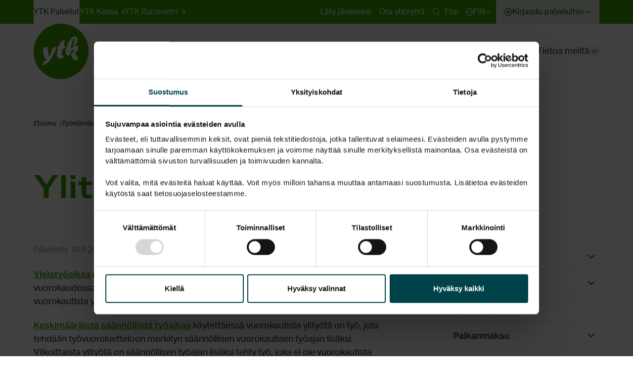

--- FILE ---
content_type: text/html; charset=UTF-8
request_url: https://www.ytkpalvelut.fi/tyoelamaopas/tyoaika/ylityo/
body_size: 28284
content:
<!--

       oooooooo   oo         ooo   oooooooo      ooooooooo      oooo       ooooo      oo oo       oooooooo         oooooooo
     ooo      ooo  oo        oo  ooo      ooo    oo       ooo   oo oo     oooooo     ooo ooo     ooo     oooo    ooo      ooo
    ooo        ooo ooo      ooo ooo         oo   oo       ooo   oo ooo    oo ooo     oo   ooo    ooo       ooo  ooo         oo
   ooooooooooooooo  ooo    ooo  ooooooooooooooo  ooooooooooo    oo  oo   ooo ooo    oo     oo    ooo        ooo oooooooooooooo/
    oo               oo    oo   ooo              oo    ooo      oo  ooo  oo  ooo   ooooooooooo   ooo        ooo ooo
     ooo      ooo    ooo  ooo    ooo      ooo    oo      ooo    oo   oo ooo  ooo  ooo       ooo  ooo      oooo   ooo      ooo
       oooooooo       oooooo       ooooooooo     oo       ooo   oo   ooooo   ooo  oo         oo  oooooooooo        ooooooooo

-->
<!doctype html>
<html lang="fi">
<head>
	<meta charset="utf-8">
	<meta name="viewport" content="width=device-width, initial-scale=1.0">
	<meta name='robots' content='index, follow, max-image-preview:large, max-snippet:-1, max-video-preview:-1' />
	<style>img:is([sizes="auto" i], [sizes^="auto," i]) { contain-intrinsic-size: 3000px 1500px }</style>
	<link rel="alternate" href="https://www.ytkpalvelut.fi/tyoelamaopas/tyoaika/ylityo/" hreflang="fi" />
<link rel="alternate" href="https://www.ytkpalvelut.fi/sv/arbetslivstjanster-guide/arbetstid/overtidsarbete/" hreflang="sv" />
<link rel="alternate" href="https://www.ytkpalvelut.fi/en/work-life-guide/working-hours/overtime/" hreflang="en" />

	<!-- This site is optimized with the Yoast SEO plugin v26.7 - https://yoast.com/wordpress/plugins/seo/ -->
	<title>Ylityö - YTK Työelämäpalvelut</title>
	<meta name="description" content="Mitä on ylityö? Ylityö on työaika, joka ylittää normaalin työajan ja lisätyön. Lue tietopankistamme lisätietoa ylitöistä." />
	<link rel="canonical" href="https://www.ytkpalvelut.fi/tyoelamaopas/tyoaika/ylityo/" />
	<meta property="og:locale" content="fi_FI" />
	<meta property="og:locale:alternate" content="sv_SE" />
	<meta property="og:locale:alternate" content="en_US" />
	<meta property="og:type" content="article" />
	<meta property="og:title" content="Ylityö - YTK Työelämäpalvelut" />
	<meta property="og:description" content="Mitä on ylityö? Ylityö on työaika, joka ylittää normaalin työajan ja lisätyön. Lue tietopankistamme lisätietoa ylitöistä." />
	<meta property="og:url" content="https://www.ytkpalvelut.fi/tyoelamaopas/tyoaika/ylityo/" />
	<meta property="og:site_name" content="YTK Työelämäpalvelut" />
	<meta property="article:publisher" content="https://www.facebook.com/YTKpalvelut/" />
	<meta property="og:image" content="https://www.ytkpalvelut.fi/wp-content/uploads/2023/09/YTK_articles_placeholder_image.jpg" />
	<meta property="og:image:width" content="1920" />
	<meta property="og:image:height" content="1080" />
	<meta property="og:image:type" content="image/jpeg" />
	<meta name="twitter:card" content="summary_large_image" />
	<meta name="twitter:site" content="@ytkpalvelut" />
	<meta name="twitter:label1" content="Arvioitu lukuaika" />
	<meta name="twitter:data1" content="3 minuuttia" />
	<script type="application/ld+json" class="yoast-schema-graph">{"@context":"https://schema.org","@graph":[{"@type":"WebPage","@id":"https://www.ytkpalvelut.fi/tyoelamaopas/tyoaika/ylityo/","url":"https://www.ytkpalvelut.fi/tyoelamaopas/tyoaika/ylityo/","name":"Ylityö - YTK Työelämäpalvelut","isPartOf":{"@id":"https://www.ytkpalvelut.fi/#website"},"primaryImageOfPage":{"@id":"https://www.ytkpalvelut.fi/tyoelamaopas/tyoaika/ylityo/#primaryimage"},"image":{"@id":"https://www.ytkpalvelut.fi/tyoelamaopas/tyoaika/ylityo/#primaryimage"},"thumbnailUrl":"","datePublished":"2025-09-10T08:24:06+00:00","description":"Mitä on ylityö? Ylityö on työaika, joka ylittää normaalin työajan ja lisätyön. Lue tietopankistamme lisätietoa ylitöistä.","breadcrumb":{"@id":"https://www.ytkpalvelut.fi/tyoelamaopas/tyoaika/ylityo/#breadcrumb"},"inLanguage":"fi","potentialAction":[{"@type":"ReadAction","target":["https://www.ytkpalvelut.fi/tyoelamaopas/tyoaika/ylityo/"]}]},{"@type":"ImageObject","inLanguage":"fi","@id":"https://www.ytkpalvelut.fi/tyoelamaopas/tyoaika/ylityo/#primaryimage","url":"","contentUrl":""},{"@type":"BreadcrumbList","@id":"https://www.ytkpalvelut.fi/tyoelamaopas/tyoaika/ylityo/#breadcrumb","itemListElement":[{"@type":"ListItem","position":1,"name":"Etusivu","item":"https://www.ytkpalvelut.fi/"},{"@type":"ListItem","position":2,"name":"Työelämäopas","item":"https://www.ytkpalvelut.fi/tyoelamaopas"},{"@type":"ListItem","position":3,"name":"Työaika","item":"https://www.ytkpalvelut.fi/tyoelamaopas/tyoaika/"},{"@type":"ListItem","position":4,"name":"Ylityö"}]},{"@type":"WebSite","@id":"https://www.ytkpalvelut.fi/#website","url":"https://www.ytkpalvelut.fi/","name":"YTK Työelämäpalvelut","description":"Suomen suosituin yhteisö kaikenlaisille urailijoille.","publisher":{"@id":"https://www.ytkpalvelut.fi/#organization"},"potentialAction":[{"@type":"SearchAction","target":{"@type":"EntryPoint","urlTemplate":"https://www.ytkpalvelut.fi/?s={search_term_string}"},"query-input":{"@type":"PropertyValueSpecification","valueRequired":true,"valueName":"search_term_string"}}],"inLanguage":"fi"},{"@type":"Organization","@id":"https://www.ytkpalvelut.fi/#organization","name":"YTK Työelämäpalvelut","url":"https://www.ytkpalvelut.fi/","logo":{"@type":"ImageObject","inLanguage":"fi","@id":"https://www.ytkpalvelut.fi/#/schema/logo/image/","url":"https://www.ytkpalvelut.fi/wp-content/uploads/2023/07/logo.svg","contentUrl":"https://www.ytkpalvelut.fi/wp-content/uploads/2023/07/logo.svg","width":276,"height":279,"caption":"YTK Työelämäpalvelut"},"image":{"@id":"https://www.ytkpalvelut.fi/#/schema/logo/image/"},"sameAs":["https://www.facebook.com/YTKpalvelut/","https://x.com/ytkpalvelut","https://fi.linkedin.com/company/ytkpalvelut/","https://www.instagram.com/ytkpalvelut/"]}]}</script>
	<!-- / Yoast SEO plugin. -->


<link rel='dns-prefetch' href='//use.typekit.net' />
<style id='growthstack-personalization-style-inline-css' type='text/css'>
.growthstack-personalization-block,.growthstack-personalization-block-end{display:none}
</style>
<style id='growthstack-liana-automation-form-style-inline-css' type='text/css'>
.wp-block-create-block-liana-automation-form{background-color:#21759b;color:#fff;padding:2px}
</style>
<style id='scb-columns-style-inline-css' type='text/css'>
.scb-columns{display:grid;gap:1rem;grid-template-columns:repeat(auto-fit,minmax(250px,1fr))}.scb-columns.has-columns-1{grid-template-columns:repeat(1,minmax(0,1fr))}@media(min-width:782px){.scb-columns.has-columns-2{grid-template-columns:repeat(2,minmax(0,1fr))}}@media(min-width:960px){.scb-columns.has-columns-2.has-2-column-layout--66-33{grid-template-columns:minmax(0,2fr) minmax(0,1fr)}.scb-columns.has-columns-2.has-2-column-layout--33-66{grid-template-columns:minmax(0,1fr) minmax(0,2fr)}}@media(min-width:782px){.scb-columns.has-columns-3{grid-template-columns:repeat(3,minmax(0,1fr))}.scb-columns.has-columns-4{grid-template-columns:repeat(2,minmax(0,1fr))}}@media(min-width:960px){.scb-columns.has-columns-4{grid-template-columns:repeat(4,minmax(0,1fr))}}

</style>
<style id='scb-column-style-inline-css' type='text/css'>
.scb-column{position:relative}

</style>
<style id='evermade-accordion-style-inline-css' type='text/css'>


</style>
<style id='evermade-accordion-item-style-inline-css' type='text/css'>
.em-block-accordion-item{--accordion-title-padding:2rem 4rem 2rem 1rem;--accordion-title-color:#000;--accordion-background-color:transparent;background-color:var(--accordion-background-color);position:relative}.em-block-accordion-item__title{background:transparent;border:none;color:var(--accordion-title-color);cursor:pointer;padding:var(--accordion-title-padding);position:relative;text-align:left;width:100%}.em-block-accordion-item__title:after{content:"+";font-size:2rem;font-weight:400;position:absolute;right:1rem;top:50%;transform:translateY(-50%)}.em-block-accordion-item__title:focus-visible{outline:4px solid}.em-block-accordion-item__content{height:0;overflow:hidden;padding:0 1rem;transition:padding .25s ease-out;visibility:hidden}@media(prefers-reduced-motion){.em-block-accordion-item__content{transition:none!important}}@media print{.em-block-accordion-item__content{height:auto;padding-bottom:1.5rem;visibility:visible}}.em-block-accordion-item.has-child-selected>.em-block-accordion-item__title-wrapper>.em-block-accordion-item__title:after,.em-block-accordion-item.is-open>.em-block-accordion-item__title-wrapper>.em-block-accordion-item__title:after,.em-block-accordion-item.is-selected>.em-block-accordion-item__title-wrapper>.em-block-accordion-item__title:after{content:"–"}.em-block-accordion-item.has-child-selected>.em-block-accordion-item__content,.em-block-accordion-item.is-open>.em-block-accordion-item__content,.em-block-accordion-item.is-selected>.em-block-accordion-item__content{height:auto;padding-bottom:1.5rem;visibility:visible}

</style>
<style id='evermade-all-info-pages-style-inline-css' type='text/css'>
.em-block-all-info-pages{margin-bottom:3rem;margin-top:2rem;position:relative;width:100%}@media(min-width:782px){.em-block-all-info-pages{margin-bottom:5.5rem;margin-top:3rem}}.em-block-all-info-pages__title{font-size:var(--font-size-h3)}.em-block-all-info-pages__list{-moz-column-count:4;-moz-column-gap:3.5em;column-gap:3.5em;-moz-column-width:12em;columns:12em 4;list-style:none;margin:0;padding:0}.em-block-all-info-pages__list-item{margin-bottom:.9rem}.em-block-all-info-pages__list-item:last-of-type{margin-bottom:0}.em-block-all-info-pages__list-item-link{align-items:center;color:var(--color-blue-dark);display:inline-flex;font-size:var(--font-size-sm);font-weight:var(--font-weight-bold);position:relative;text-decoration:none;width:auto}@media(min-width:782px){.em-block-all-info-pages__list-item-link{font-size:var(--font-size-md)}}.em-block-all-info-pages__list-item-link:hover{text-decoration:underline}

</style>
<link rel='stylesheet' id='evermade-calculator-style-css' href='https://www.ytkpalvelut.fi/wp-content/plugins/ytk-blocks/build/blocks/calculator/style-index.css?ver=0.1.0' type='text/css' media='all' />
<style id='evermade-card-grid-style-inline-css' type='text/css'>
.em-block-card-grid{display:grid;gap:2rem;grid-template-columns:1fr}@media(min-width:782px){.em-block-card-grid.has-columns-2{grid-template-columns:repeat(2,1fr)}.em-block-card-grid.has-columns-3{grid-template-columns:repeat(3,1fr)}.em-block-card-grid.has-columns-4{grid-template-columns:repeat(2,1fr)}}@media(min-width:960px){.em-block-card-grid.has-columns-4{grid-template-columns:repeat(4,1fr)}}

</style>
<link rel='stylesheet' id='evermade-contact-card-style-css' href='https://www.ytkpalvelut.fi/wp-content/plugins/ytk-blocks/build/blocks/contact-card/style-index.css?ver=6.8.3' type='text/css' media='all' />
<style id='evermade-dynamic-pricing-style-inline-css' type='text/css'>


</style>
<style id='evermade-info-page-card-style-inline-css' type='text/css'>
.em-block-info-page-card{background-color:#fff;position:relative;width:100%}.em-block-info-page-card,.em-block-info-page-card__link{display:block;min-height:100%;text-decoration:none}.em-block-info-page-card:focus-visible,.em-block-info-page-card:hover,.em-block-info-page-card__link:focus-visible,.em-block-info-page-card__link:hover{text-decoration:none}.em-block-info-page-card:focus-visible .em-block-info-page-card__title,.em-block-info-page-card:hover .em-block-info-page-card__title,.em-block-info-page-card__link:focus-visible .em-block-info-page-card__title,.em-block-info-page-card__link:hover .em-block-info-page-card__title{text-decoration:underline}.em-block-info-page-card:focus-visible .em-block-info-page-card__image img,.em-block-info-page-card:hover .em-block-info-page-card__image img,.em-block-info-page-card__link:focus-visible .em-block-info-page-card__image img,.em-block-info-page-card__link:hover .em-block-info-page-card__image img{transform:scale(1.05)}.em-block-info-page-card__image{background-color:var(--color-primary);background-position:50%;background-repeat:no-repeat;background-size:75%;border-radius:var(--border-radius-sm,4px);overflow:hidden;padding-top:56.25%;position:relative;width:100%}.em-block-info-page-card__image img{height:100%;left:0;-o-object-fit:cover;object-fit:cover;position:absolute;top:0;transition:transform .25s ease-in-out;width:100%}.em-block-info-page-card__title{font-size:var(--font-size-h4);margin-bottom:.6rem}.em-block-info-page-card__description{font-size:var(--font-size-sm);margin-bottom:1.5rem}@media(min-width:782px){.em-block-info-page-card__description{font-size:var(--font-size-md)}}.em-block-info-page-card__content{display:block;flex-flow:column nowrap;flex-grow:1;padding-bottom:.5rem;padding-top:1.5rem}.em-block-info-page-card__date{font-size:1rem;white-space:nowrap}

</style>
<style id='evermade-latest-stories-grid-style-inline-css' type='text/css'>
.em-block-latest-stories-grid{display:grid;gap:2rem;grid-template-columns:1fr}@media(min-width:782px){.em-block-latest-stories-grid.has-columns-2{grid-template-columns:repeat(2,1fr)}.em-block-latest-stories-grid.has-columns-3{grid-template-columns:repeat(3,1fr)}.em-block-latest-stories-grid.has-columns-4{grid-template-columns:repeat(2,1fr)}}@media(min-width:960px){.em-block-latest-stories-grid.has-columns-4{grid-template-columns:repeat(4,1fr)}}

</style>
<link rel='stylesheet' id='evermade-latest-stories-slider-style-2-css' href='https://www.ytkpalvelut.fi/wp-content/plugins/ytk-blocks/build/blocks/latest-stories-slider/style-index.css?ver=0.7.0' type='text/css' media='all' />
<style id='evermade-list-subpages-style-inline-css' type='text/css'>
.em-block-list-subpages{margin-bottom:3rem;margin-top:2rem;position:relative;width:100%}@media(min-width:782px){.em-block-list-subpages{margin-bottom:5.5rem;margin-top:3rem}}.em-block-list-subpages__title{font-size:var(--font-size-h3)}.em-block-list-subpages__list{list-style:none;margin:0;padding:0}.em-block-list-subpages__list-item{margin-bottom:1rem}.em-block-list-subpages__list-item-link{align-items:center;color:var(--color-blue-dark);display:inline-flex;font-size:var(--font-size-sm);font-weight:var(--font-weight-bold);position:relative;text-decoration:none;width:auto}@media(min-width:782px){.em-block-list-subpages__list-item-link{font-size:var(--font-size-md)}}.em-block-list-subpages__list-item-link:before{background-color:currentcolor;bottom:-.07rem;content:"";height:1px;left:-2px;position:absolute;transform:scaleX(0);transform-origin:left bottom;transition:all .25s cubic-bezier(.19,1,.22,1);width:calc(100% + 3px)}.em-block-list-subpages__list-item-link:after{background-image:url([data-uri]);background-position:50%;background-size:cover;content:"";display:inline-block;height:18px;margin-left:.4rem;position:relative;transition:transform .25s cubic-bezier(.19,1,.22,1);width:18px}@media(min-width:782px){.em-block-list-subpages__list-item-link:after{height:20px;width:20px}}.em-block-list-subpages__list-item-link:focus-visible,.em-block-list-subpages__list-item-link:hover{text-decoration:none}.em-block-list-subpages__list-item-link:focus-visible:before,.em-block-list-subpages__list-item-link:hover:before{transform:scaleX(1)}.em-block-list-subpages__list-item-link:focus-visible:after,.em-block-list-subpages__list-item-link:hover:after{transform:translateX(4px)}

</style>
<style id='evermade-page-card-style-inline-css' type='text/css'>


</style>
<style id='evermade-payment-forecast-style-inline-css' type='text/css'>


</style>
<style id='evermade-service-card-style-inline-css' type='text/css'>


</style>
<link rel='stylesheet' id='evermade-service-feed-style-css' href='https://www.ytkpalvelut.fi/wp-content/plugins/ytk-blocks/build/blocks/service-feed/style-index.css?ver=1.1.0' type='text/css' media='all' />
<style id='evermade-story-card-style-inline-css' type='text/css'>
.em-block-story-card{background-color:#fff;position:relative;width:100%}.em-block-story-card,.em-block-story-card__link{display:flex;flex-flow:column nowrap;min-height:100%}.em-block-story-card__image{background-color:var(--color-primary);background-position:50%;background-repeat:no-repeat;background-size:80%;overflow:hidden;padding-top:56.25%;position:relative;width:100%}.em-block-story-card__image img{height:100%;left:0;-o-object-fit:cover;object-fit:cover;position:absolute;top:0;width:100%}.em-block-story-card__info{align-items:center;display:flex;gap:.5rem;margin-bottom:.5rem;text-transform:uppercase}.em-block-story-card__title{margin-bottom:1rem}.em-block-story-card__content{color:#000;display:flex;flex-flow:column nowrap;flex-grow:1;padding-bottom:.5rem;padding-top:1.5rem}.em-block-story-card__date{font-size:1rem;letter-spacing:1.12px;white-space:nowrap}.em-block-story-card__cta{display:block;margin-bottom:1rem;margin-top:2rem}.em-block-story-card__terms{align-items:flex-end;display:flex;flex-flow:row wrap;gap:.5rem;list-style-type:none;margin-bottom:0;margin-left:0;padding-left:0;position:relative}.em-block-story-card__term{display:inline-block;font-size:1rem;letter-spacing:1.12px;margin:0}.em-block-story-card__term:after{content:"—";display:inline-block;margin-left:.5rem}

</style>
<style id='evermade-story-feed-style-inline-css' type='text/css'>
.em-button-select{position:relative}.em-button-select__buttons{display:flex;flex-wrap:wrap;gap:1rem;justify-content:flex-start}.em-button-select__buttons[data-orientation=horizontal]{align-items:center;flex-direction:row}.em-button-select__buttons[data-orientation=vertical]{align-items:flex-start;flex-direction:column}.em-button-select__button{-webkit-appearance:none;-moz-appearance:none;appearance:none;background:transparent;border:1px solid #c1c1c1;cursor:pointer;min-height:45px;padding:0 1rem;white-space:nowrap}.em-button-select__button:hover{background:#fafafa}.em-button-select__button[disabled]{background:#fafafa;cursor:auto}.em-story-select>div>div{border-radius:8px}.em-story-select>div>div:hover{border-color:var(--color-gray-300)}.em-story-select>div:nth-child(2)>div>div:nth-child(2)>span{background-color:transparent}.em-story-select__label.input-label{color:var(--color-blue-dark);display:block;font-size:var(--font-size-sm);font-weight:var(--font-weight-bold)}.em-block-story-feed{min-height:50vh;position:relative}.em-block-story-feed__filters{display:grid;gap:3rem;grid-template-columns:1fr;margin-bottom:3rem}.em-block-story-feed__filters>*{align-self:flex-start}.em-block-story-feed__posts{display:grid;gap:3rem;grid-template-columns:1fr}@media(min-width:782px){.em-block-story-feed__posts{grid-template-columns:repeat(2,1fr)}}@media(min-width:960px){.em-block-story-feed__posts{grid-template-columns:repeat(3,1fr)}}.em-block-story-feed__posts[data-layout=list]{gap:0}@media(min-width:782px){.em-block-story-feed__posts[data-layout=list]{grid-template-columns:1fr}}@media(min-width:960px){.em-block-story-feed__posts[data-layout=list]{grid-template-columns:1fr}}.em-block-story-feed__more{align-items:center;display:flex;flex-flow:row nowrap;justify-content:center;margin-top:3rem}.em-block-story-feed__more:empty{margin-top:0}.em-block-story-feed__more .em-button{-webkit-appearance:none;-moz-appearance:none;appearance:none;background:var(--color-white);border:2px solid var(--color-primary);border-radius:999px;color:var(--color-primary);cursor:pointer;display:inline-block;font-size:var(--font-size-md);font-weight:var(--font-weight-extrabold);line-height:1.25;padding:.8rem 1.8rem;position:relative;text-decoration:none;transition:all .25s cubic-bezier(.19,1,.22,1)}.em-block-story-feed__more .em-button:before{background-color:currentcolor;bottom:.7rem;content:"";height:1px;left:1.7rem;position:absolute;right:1.7rem;transform:scaleX(0);transform-origin:left bottom;transition:all .25s cubic-bezier(.19,1,.22,1)}.em-block-story-feed__more .em-button:focus-visible,.em-block-story-feed__more .em-button:hover{text-decoration:none}.em-block-story-feed__more .em-button:focus-visible:before,.em-block-story-feed__more .em-button:hover:before{transform:scaleX(1)}.em-block-story-feed__more .em-button:focus-visible{outline-color:var(--color-outline);outline-offset:1px;outline-style:solid;outline-width:3px}.em-block-story-feed__error-message{background-color:rgba(216,0,12,.1);border:1px dashed #d8000c;border-radius:10px;padding:4rem;text-align:center}.em-block-story-feed__error-message,.em-block-story-feed__error-message h1,.em-block-story-feed__error-message h2,.em-block-story-feed__error-message h3,.em-block-story-feed__error-message h4,.em-block-story-feed__error-message p{color:#d8000c}.em-block-story-feed__neutral-message{padding:4rem 2rem;text-align:center}

</style>
<style id='evermade-story-list-item-style-inline-css' type='text/css'>
.em-block-story-list-item{border-bottom:1px solid var(--color-gray-800);margin-top:0!important;position:relative;width:100%}.em-block-story-list-item__link{border-radius:var(--border-radius-sm,4px);display:block;height:100%;position:relative;text-decoration:none;width:100%}.em-block-story-list-item__link:focus .em-block-story-list-item__content .em-block-story-list-item__title,.em-block-story-list-item__link:hover .em-block-story-list-item__content .em-block-story-list-item__title{text-decoration:underline}.em-block-story-list-item__link:focus .em-block-story-list-item__content .em-block-story-list-item__arrow,.em-block-story-list-item__link:hover .em-block-story-list-item__content .em-block-story-list-item__arrow{transform:translateX(.25rem)}.em-block-story-list-item__content{align-items:center;display:flex;gap:var(--spacing-xxs,1rem);justify-content:space-between;padding-block:var(--spacing-xxs,1rem)}.em-block-story-list-item__title{color:var(--color-blue-dark,#004249);font-size:var(--font-size-md,1.125rem);margin-bottom:0}.em-block-story-list-item__arrow{aspect-ratio:1;background-image:url([data-uri]);background-repeat:no-repeat;background-size:100%;height:1.25rem;pointer-events:none;transition:all .2s cubic-bezier(.16,1,.3,1)}

</style>
<style id='evermade-term-list-style-inline-css' type='text/css'>


</style>
<style id='evermade-testimonial-card-style-inline-css' type='text/css'>
.em-block-testimonial-card{background-color:transparent;position:relative;width:100%}.em-block-testimonial-card__quote{border:0;margin-left:auto;margin-right:auto;margin-top:0;max-width:var(--align-narrow);padding:0;text-align:center}.em-block-testimonial-card__quote:before{display:none}.em-block-testimonial-card__quote p{color:var(--color-text);font-family:var(--font-family-sans);font-size:var(--font-size-sm);font-weight:var(--font-weight-regular);line-height:var(--line-height-md)}@media(min-width:782px){.em-block-testimonial-card__quote p{font-size:var(--font-size-md)}}.em-block-testimonial-card__quote cite{color:var(--color-text);display:block;font-size:var(--font-size-sm);margin-top:1.5rem}@media(min-width:782px){.em-block-testimonial-card__quote cite{font-size:var(--font-size-md)}}

</style>
<link rel='stylesheet' id='evermade-testimonials-slider-style-2-css' href='https://www.ytkpalvelut.fi/wp-content/plugins/ytk-blocks/build/blocks/testimonials-slider/style-index.css?ver=0.7.0' type='text/css' media='all' />
<style id='filebird-block-filebird-gallery-style-inline-css' type='text/css'>
ul.filebird-block-filebird-gallery{margin:auto!important;padding:0!important;width:100%}ul.filebird-block-filebird-gallery.layout-grid{display:grid;grid-gap:20px;align-items:stretch;grid-template-columns:repeat(var(--columns),1fr);justify-items:stretch}ul.filebird-block-filebird-gallery.layout-grid li img{border:1px solid #ccc;box-shadow:2px 2px 6px 0 rgba(0,0,0,.3);height:100%;max-width:100%;-o-object-fit:cover;object-fit:cover;width:100%}ul.filebird-block-filebird-gallery.layout-masonry{-moz-column-count:var(--columns);-moz-column-gap:var(--space);column-gap:var(--space);-moz-column-width:var(--min-width);columns:var(--min-width) var(--columns);display:block;overflow:auto}ul.filebird-block-filebird-gallery.layout-masonry li{margin-bottom:var(--space)}ul.filebird-block-filebird-gallery li{list-style:none}ul.filebird-block-filebird-gallery li figure{height:100%;margin:0;padding:0;position:relative;width:100%}ul.filebird-block-filebird-gallery li figure figcaption{background:linear-gradient(0deg,rgba(0,0,0,.7),rgba(0,0,0,.3) 70%,transparent);bottom:0;box-sizing:border-box;color:#fff;font-size:.8em;margin:0;max-height:100%;overflow:auto;padding:3em .77em .7em;position:absolute;text-align:center;width:100%;z-index:2}ul.filebird-block-filebird-gallery li figure figcaption a{color:inherit}

</style>
<link rel='stylesheet' id='keen-slider-css' href='https://www.ytkpalvelut.fi/wp-content/plugins/ytk-blocks/build/keen-slider.min.css?ver=6.8.3' type='text/css' media='all' />
<link rel='stylesheet' id='em-frontend-css' href='https://www.ytkpalvelut.fi/wp-content/themes/ytk/dist/frontend.css?v=dff9bd689b9f1e6fbc13' type='text/css' media='all' />
<link rel='stylesheet' id='aktiv-grotesk-css' href='https://use.typekit.net/vmw6aki.css' type='text/css' media='' />
<script type="text/javascript" id="em-datalayer-js-after">
/* <![CDATA[ */
   window.dataLayer = window.dataLayer || [];   window.dataLayer.push( {"ytk_page":{"language":"fi","contentGroup":"Information bank","path":"/tyoelamaopas/tyoaika/ylityo/","url":"https://www.ytkpalvelut.fi/tyoelamaopas/tyoaika/ylityo/","title":"Ylityö","publishDate":"2025-09-10","publishDateTime":"2025-09-10T11:24:06+00:00"},"ytk_user":{"id":false,"type":"public"}} );
/* ]]> */
</script>
<script type="text/javascript" src="https://www.ytkpalvelut.fi/wp-includes/js/dist/vendor/wp-polyfill.min.js?ver=3.15.0" id="wp-polyfill-js" data-cookieconsent="ignore"></script>
<script type="text/javascript" id="em-frontend-js-extra">
/* <![CDATA[ */
var emYtkBlocksConfig = {"general":{"pllCurrentLang":"fi","currentSite":"YTK Palvelut"},"text":{"readMore":"Lue lis\u00e4\u00e4","showAll":"N\u00e4yt\u00e4 kaikki","sliderViewNext":"Seuraava dia","sliderViewPrev":"Edellinen dia","sliderViewCurrent":"Nykyinen karusellidia","sliderViewMove":"Siirry karusellidiaan numero","StoryFilteringMenu":"Tarinoiden suodatinmenu","CurrentLangSlug":"fi","cbPlaceholderDesc":"Klikkaa painiketta ja hyv\u00e4ksy analytiikkaev\u00e4steet katsellaksesi upotettua sis\u00e4lt\u00f6\u00e4","cbPlaceholderCta":"Muuta ev\u00e4steasetuksia","notificationDesc":"Ilmoitus","notificationClose":"Sulje ilmoitus"}};
var emCalculatorConfig = {"salary":{"message_1":"","message_2":"","label":""},"additionalSteps":{"message_1":"","label":"","answer_yes":"Kyll\u00e4","answer_no":"En"},"children":{"message_1":"","message_2":"","message_3":"","message_4":"","label":"","answer_0":"Ei lapsia","answer_1":"1 lapsi","answer_2":"2 lasta","answer_3":"3 lasta tai enemm\u00e4n"},"employmentPromotionMeasures":{"message_1":"","message_2":"","label":"","answer_yes":"Kyll\u00e4","answer_no":"En"},"socialBenefits":{"message_1":"","label_1":"","answer_yes":"Kyll\u00e4","answer_no":"En","message_2":"","label_2":""},"partTimeWork":{"message_1":"","label_1":"","answer_yes":"Kyll\u00e4","answer_no":"En","label_2":"","message_2":"","message_3":""},"taxes":{"message_1":"","label":"","message_2":""},"firstTimeApplication":{"message_1":"","label":"","message_2":"","message_3":"","answer_yes":"Kyll\u00e4","answer_no":"En"},"holidayPay":{"message_1":"","label_1":"","answer_yes":"Kyll\u00e4","answer_dont_know":"En tied\u00e4","answer_no":"Ei","message_2":"","label_2":"","message_3":"","message_4":""},"result":{"message_1":""},"calculatorElements":{"send":"","yes":"","no":"","previous":"","thank_you":"","tax_card_estimate":"","start_over":"","stat_provided_info":"","stat_daily_allowance":"","stat_one_child":"","stat_children":"","stat_three_children":"","stat_employment_promotion":"","stat_salary":"","stat_social_benefits":"","stat_part_time_income":"","stat_tax_percentage":"","stat_holiday_pay":"","stat_allowance_daily":"","stat_allowance_monthly":"","stat_total_income":"","stat_total_income_desc":"","positive_number":""},"finalMessage":{"message_1":""},"variables":{"basicAllowance":null,"childIncrease1":null,"childIncrease2":null,"childIncrease3":null,"incomeLimit":null,"pensionAndInsurance":null,"earningsRelatedPartUnderLimit":null,"earningsRelatedPartOverLimit":null,"increasedEarningsRelatedPartUnderLimit":null,"increasedEarningsRelatedPartOverLimit":null,"partTimeWorkExemptAmount":null,"partTimeWorkCoefficient":null,"basicAllowanceIncrease":null,"maxSalaryBasedAllowance":null}};
var emHeaderConfig = {"text":{"expandChildMenuText":"Sub menu"}};
var emInlineModalConfig = {"text":{"close":"Sulje ikkuna"}};
var emSearchConfig = {"ajax_url":"https:\/\/www.ytkpalvelut.fi\/wp-admin\/admin-ajax.php","action":"ytk_search","language":"fi","minLength":"3","text":{"noResults":"Pahoittelut, emme l\u00f6yt\u00e4neet tuloksia.","readMore":"Lue lis\u00e4\u00e4","loading":"Ladataan tuloksia...","resultsDescription":"Hakutulokset on esitettyn\u00e4 alapuolella","removeHighlights":"Piilota korostukset"}};
/* ]]> */
</script>
<script type="text/javascript" src="https://www.ytkpalvelut.fi/wp-content/themes/ytk/dist/frontend.js?v=5477845a27edb9a8fe6c" id="em-frontend-js" data-cookieconsent="ignore"></script>
<link rel="https://api.w.org/" href="https://www.ytkpalvelut.fi/wp-json/" /><link rel="alternate" title="JSON" type="application/json" href="https://www.ytkpalvelut.fi/wp-json/wp/v2/info_pages/1144" /><link rel="EditURI" type="application/rsd+xml" title="RSD" href="https://www.ytkpalvelut.fi/xmlrpc.php?rsd" />
<meta name="generator" content="WordPress 6.8.3" />
<link rel='shortlink' href='https://www.ytkpalvelut.fi/?p=1144' />
<link rel="alternate" title="oEmbed (JSON)" type="application/json+oembed" href="https://www.ytkpalvelut.fi/wp-json/oembed/1.0/embed?url=https%3A%2F%2Fwww.ytkpalvelut.fi%2Ftyoelamaopas%2Ftyoaika%2Fylityo%2F&#038;lang=fi" />
<link rel="alternate" title="oEmbed (XML)" type="text/xml+oembed" href="https://www.ytkpalvelut.fi/wp-json/oembed/1.0/embed?url=https%3A%2F%2Fwww.ytkpalvelut.fi%2Ftyoelamaopas%2Ftyoaika%2Fylityo%2F&#038;format=xml&#038;lang=fi" />
<link rel="icon" href="https://www.ytkpalvelut.fi/wp-content/uploads/2023/11/cropped-YTK_palvelut_favicon_512x512px-3-32x32.png" sizes="32x32" />
<link rel="icon" href="https://www.ytkpalvelut.fi/wp-content/uploads/2023/11/cropped-YTK_palvelut_favicon_512x512px-3-192x192.png" sizes="192x192" />
<link rel="apple-touch-icon" href="https://www.ytkpalvelut.fi/wp-content/uploads/2023/11/cropped-YTK_palvelut_favicon_512x512px-3-180x180.png" />
<meta name="msapplication-TileImage" content="https://www.ytkpalvelut.fi/wp-content/uploads/2023/11/cropped-YTK_palvelut_favicon_512x512px-3-270x270.png" />
 <!-- Google Consent Mode -->
    <script data-cookieconsent="ignore">
      window.dataLayer = window.dataLayer || [];
      function gtag() {
        dataLayer.push(arguments)
      }
      gtag("consent", "default", {
        ad_personalization: "denied",
        ad_storage: "denied",
        ad_user_data: "denied",
        analytics_storage: "denied",
        functionality_storage: "denied",
        personalization_storage: "denied",
        security_storage: "granted",
        wait_for_update: 500
      });
      gtag("set", "ads_data_redaction", true);
      gtag("set", "url_passthrough", true);
    </script>
    <!-- End Google Consent Mode-->

<!-- Google Tag Manager -->
<script data-cookieconsent="ignore">(function(w,d,s,l,i){w[l]=w[l]||[];w[l].push({'gtm.start':
new Date().getTime(),event:'gtm.js'});var f=d.getElementsByTagName(s)[0],
j=d.createElement(s),dl=l!='dataLayer'?'&l='+l:'';j.async=true;j.src=
'https://www.googletagmanager.com/gtm.js?id='+i+dl;f.parentNode.insertBefore(j,f);
})(window,document,'script','dataLayer','GTM-WK8QMW8S');</script>
<!-- End Google Tag Manager -->

<meta name="facebook-domain-verification" content="j1cvf4zrotv39dgai5ry4nnb2gssrx" />

<script id="Cookiebot" src="https://consent.cookiebot.com/uc.js" data-cbid="c7f829b2-62bc-4a44-9960-2597f520d222" data-blockingmode="auto" type="text/javascript" data-consentmode-defaults="disabled"></script>

<!-- giosg tag --><script>(function(w, t, f) {  var s='script',o='_giosg',h='https://service.giosg.com',e,n;e=t.createElement(s);e.async=1;e.src=h+'/live2/'+f;  w[o]=w[o]||function(){(w[o]._e=w[o]._e||[]).push(arguments)};w[o]._c=f;w[o]._h=h;n=t.getElementsByTagName(s)[0];n.parentNode.insertBefore(e,n);})(window,document,"ef108f8a-610d-11e9-a983-0242ac110011");</script><!-- giosg tag -->
		<style type="text/css" id="wp-custom-css">
			.scb-columns:not(.has-2-column-layout--33-66) .em-block-service-card,
.scb-columns:not(.has-2-column-layout--33-66) .em-block-page-card {
	height: 100%;
}

.scb-columns .em-block-service-card,
.scb-columns .em-block-page-card {
	height: auto;
}
		</style>
		</head>

<body class="wp-singular ytk_info_page-template-default single single-ytk_info_page postid-1144 wp-embed-responsive wp-theme-ytk color-scheme-green has-secondary-nav">

<!-- Google Tag Manager (noscript) -->
<noscript><iframe src="https://www.googletagmanager.com/ns.html?id=GTM-WK8QMW8S"
height="0" width="0" style="display:none;visibility:hidden"></iframe></noscript>
<!-- End Google Tag Manager (noscript) --><a href="#site-content" class="skip-to-content screen-reader-text">Hyppää sisältöön</a>
 <header class="site-header js-header"> <div class="site-header__secondary-bar"> <div class="site-header__secondary-container"> <nav class="sites-navigation" aria-labelledby="site-menu-label"> <h2 id="site-menu-label" class="screen-reader-text">Sivustot valikko</h2> <ul class="sites-navigation__sites"> <li class="sites-navigation__site"> <a href="https://www.ytkpalvelut.fi" class="current-menu-item" rel="noopener noreferrer"> <span>YTK Palvelut</span> </a> </li> <li class="sites-navigation__site"> <a href="https://www.ytkkassa.fi" class="" target="_blank" rel="noopener noreferrer"> <span>YTK Kassa</span> <span aria-hidden="true" class="menu-icon"><svg width="21" height="21" viewBox="0 0 21 21" fill="none" xmlns="http://www.w3.org/2000/svg"><g id="icon-arrow-right"><path fill-rule="evenodd" clip-rule="evenodd" d="M3.41797 9.00212H15.918V10.6688H3.41797V9.00212Z" fill="#004249"/><path fill-rule="evenodd" clip-rule="evenodd" d="M10.0846 2.82361L17.0965 9.83545L10.0846 16.8473L8.90612 15.6688L14.7395 9.83545L8.90612 4.00212L10.0846 2.82361Z" fill="#004249"/></g></svg></span> </a> </li> <li class="sites-navigation__site"> <a href="https://www.ytkbarometri.fi/" class="sites-navigation__site--secondary" target="_blank" rel="noopener noreferrer"> <span>YTK Barometri</span> <span aria-hidden="true" class="menu-icon"><svg width="21" height="21" viewBox="0 0 21 21" fill="none" xmlns="http://www.w3.org/2000/svg"><g id="icon-arrow-right"><path fill-rule="evenodd" clip-rule="evenodd" d="M3.41797 9.00212H15.918V10.6688H3.41797V9.00212Z" fill="#004249"/><path fill-rule="evenodd" clip-rule="evenodd" d="M10.0846 2.82361L17.0965 9.83545L10.0846 16.8473L8.90612 15.6688L14.7395 9.83545L8.90612 4.00212L10.0846 2.82361Z" fill="#004249"/></g></svg></span> </a> </li> </ul> </nav> <nav class="site-header__secondary-navigation" aria-labelledby="secondary-menu-label"> <h2 id="secondary-menu-label" class="screen-reader-text">Toissijainen valikko</h2> <div class="header-menu-desktop-secondary"><ul id="menu-ylavalikko" class="header-menu-desktop-secondary__list js-desktop-menu"><li id="menu-item-4198" class="menu-item menu-item-type-post_type menu-item-object-page menu-item-4198"><a href="https://www.ytkpalvelut.fi/liity-jaseneksi/">Liity jäseneksi</a></li><li id="menu-item-364" class="menu-item menu-item-type-post_type menu-item-object-page menu-item-364"><a href="https://www.ytkpalvelut.fi/tietoa-meista/yhteystiedot/">Ota yhteyttä</a></li></ul></div> <div class="navigation-bar__search-toggle"> <button role="button" aria-label="Hae" aria-expanded="false" aria-controls="site-search-modal" class="search-toggle js-search-open"> <svg viewBox="0 0 24 24" xmlns="http://www.w3.org/2000/svg"><path d="M23.245 23.996a.743.743 0 01-.53-.22L16.2 17.26a9.824 9.824 0 01-2.553 1.579 9.766 9.766 0 01-7.51.069 9.745 9.745 0 01-5.359-5.262c-1.025-2.412-1.05-5.08-.069-7.51S3.558 1.802 5.97.777a9.744 9.744 0 017.51-.069 9.745 9.745 0 015.359 5.262 9.748 9.748 0 01.069 7.51 9.807 9.807 0 01-1.649 2.718l6.517 6.518a.75.75 0 01-.531 1.28zM9.807 1.49a8.259 8.259 0 00-3.25.667 8.26 8.26 0 00-4.458 4.54 8.26 8.26 0 00.058 6.362 8.26 8.26 0 004.54 4.458 8.259 8.259 0 006.362-.059 8.285 8.285 0 002.594-1.736.365.365 0 01.077-.076 8.245 8.245 0 001.786-2.728 8.255 8.255 0 00-.059-6.362 8.257 8.257 0 00-4.54-4.458 8.28 8.28 0 00-3.11-.608z" fill="#6d9ef7"/></svg> <span>Etsi</span> </button> </div> <div class="site-header__language-switcher"> <div class="language-switcher js-language-switcher js-modal-menu language-switcher--dropdown"> <button aria-expanded="false" class="language-switcher__toggle js-language-switcher-toggle js-modal-menu-toggle lang-item lang-item-2 lang-item-fi current-lang lang-item-first" aria-label="Suomi" title="Suomi"> <?xml version="1.0" encoding="UTF-8"?><svg id="Layer_2" data-name="Layer 2" xmlns="http://www.w3.org/2000/svg" viewBox="0 0 17.5 17.5"> <defs> <style> .cls-1 { fill: none; stroke: #fff; stroke-width: 1px; } </style> </defs> <g id="Layer_1-2" data-name="Layer 1"> <path class="cls-1" d="M16.75,8.75c0-4.42-3.58-8-8-8M16.75,8.75c0,4.42-3.58,8-8,8M16.75,8.75H.75M8.75.75C4.33.75.75,4.33.75,8.75M8.75.75c2.21,0,4,3.58,4,8s-1.79,8-4,8M8.75.75c-2.21,0-4,3.58-4,8s1.79,8,4,8M.75,8.75c0,4.42,3.58,8,8,8"/> </g></svg> FIN </button> <ul aria-label="Kielivalikko" class="language-switcher__list js-language-switcher-list js-modal-menu-list" aria-hidden="true"> <li class="lang-item lang-item-2 lang-item-fi current-lang lang-item-first"> <a href="https://www.ytkpalvelut.fi/tyoelamaopas/tyoaika/ylityo/" aria-label="Suomi" title="Suomi">Suomi</a> </li> <li class="lang-item lang-item-10 lang-item-sv"> <a href="https://www.ytkpalvelut.fi/sv/arbetslivstjanster-guide/arbetstid/overtidsarbete/" aria-label="Svenska" title="Svenska">Svenska</a> </li> <li class="lang-item lang-item-5 lang-item-en"> <a href="https://www.ytkpalvelut.fi/en/work-life-guide/working-hours/overtime/" aria-label="English" title="English">English</a> </li> <li class="lang-item lang-item-1391 lang-item-et no-translation"> <a href="https://www.ytkpalvelut.fi/et/" aria-label="Eesti" title="Eesti">Eesti</a> </li> <li class="lang-item lang-item-1395 lang-item-uk no-translation"> <a href="https://www.ytkpalvelut.fi/uk/" aria-label="Українська" title="Українська">Українська</a> </li> <li class="lang-item lang-item-1400 lang-item-ru no-translation"> <a href="https://www.ytkpalvelut.fi/ru/" aria-label="Русский" title="Русский">Русский</a> </li> </ul> </div> </div> <div class="site-header__log-in"> <div class="log-in-menu js-log-in-menu js-modal-menu"> <button aria-expanded="false" class="log-in-menu__toggle js-log-in-menu-toggle js-modal-menu-toggle"> <svg xmlns="http://www.w3.org/2000/svg" fill="none" viewBox="0 0 25 24"> <path fill="#004249" fill-rule="evenodd" d="M17 12a1 1 0 0 0-1-1H1a1 1 0 1 0 0 2h15a1 1 0 0 0 1-1Z" clip-rule="evenodd"/> <path fill="#004249" fill-rule="evenodd" d="M12.04 7.55a1 1 0 0 0 0 1.41L15.1 12l-3.05 3.05a1 1 0 0 0 1.42 1.41l3.75-3.75a1 1 0 0 0 0-1.41l-3.75-3.75a1 1 0 0 0-1.42 0Z" clip-rule="evenodd"/> <path fill="#004249" fill-rule="evenodd" d="M4.37 7.53a9.5 9.5 0 1 1-.16 8.63 1 1 0 1 0-1.8.88 11.5 11.5 0 1 0 .2-10.45 1 1 0 1 0 1.76.94Z" clip-rule="evenodd"/></svg> Kirjaudu palveluihin </button> <div class="log-in-menu__list-wrapper"><div id="menu-kirjautumislinkit" class="log-in-menu__list js-log-in-menu-list js-modal-menu-list" aria-hidden="true"><ul class="log-in-menu__list-items" aria-label="Kirjautumisvalikko"><li id="menu-item-226" class="menu-item menu-item-type-custom menu-item-object-custom"><h3 class="link-title">YTK Työttömyyskassa</h3><p class="link-description">Viestintä ja neuvonta, päivärahahakemukset, maksetut etuudet ja päivärahapäätökset, jäsenmaksutiedot, omat yhteystiedot</p><a href="https://oma.ytk.fi/">Kirjaudu OmaYTK</a></li><li id="menu-item-227" class="menu-item menu-item-type-custom menu-item-object-custom"><h3 class="link-title">YTK Työelämä</h3><p class="link-description">Jäsenedut, jäsenmaksutiedot, omat yhteystiedot ja jäsentodistus</p><a href="https://oma.ytk-yhdistys.fi/Kirjautuminen/Login?tunnistus=1">Kirjaudu OMA+</a></li></ul></div></div> </div> </div> </nav> </div> </div> <div class="site-header__bar"> <div class="site-header__container"> <div class="navigation-bar"> <div class="navigation-bar__logo"> <a href="https://www.ytkpalvelut.fi" class="logo logo--header" title="YTK Työelämäpalvelut"> <img width="400" height="404" src="https://www.ytkpalvelut.fi/wp-content/uploads/2023/07/logo.svg" class="attachment-medium size-medium" alt="" decoding="async" fetchpriority="high" /> </a> </div> <nav class="navigation-bar__menu" aria-labelledby="header-menu-label"> <h2 id="header-menu-label" class="screen-reader-text">Päävalikko</h2> <div class="header-menu-desktop"><ul id="menu-paavalikko" class="header-menu-desktop__list js-desktop-menu"><li id="menu-item-72" class="menu-item menu-item-type-post_type menu-item-object-page menu-item-has-children menu-item-72"><a href="https://www.ytkpalvelut.fi/jasenyys/">Jäsenyys</a> <ul class="sub-menu"> <li class="megamenu"> <div class="megamenu__content"> <div class="megamenu__background"> <svg width="1349" height="1073" viewBox="0 0 1349 1073" fill="none" xmlns="http://www.w3.org/2000/svg"><g opacity="0.25"><path d="M496.791 451.468C485.992 491.388 471.154 529.899 455.377 568.035C419.128 655.389 378.277 740.395 329.069 821.268C296.952 873.963 259.294 922.336 214.969 965.356C181.725 997.574 145.945 1026.6 104.719 1048.2C86.5005 1057.78 67.5308 1065.58 47.2464 1069.71C37.5737 1071.68 27.901 1072.62 18.1344 1071.78C6.48961 1070.74 1.13679 1064.64 0.948966 1054.03C0.667238 1034.3 6.67745 1016.08 14.378 998.325C26.5863 970.052 46.1195 948.261 72.602 932.387C92.4169 920.458 113.077 910.313 133.925 900.639C145.476 895.285 143.785 896.881 138.057 887.207C119.932 856.867 101.714 826.528 86.4066 794.686C63.0232 746.125 42.1753 696.624 29.4975 644.024C24.6142 623.829 20.3882 603.446 19.4491 582.688C18.6039 564.935 17.6649 547.088 18.4161 529.336C19.4492 504.538 23.2055 480.117 31.1878 456.447C39.8275 430.71 57.013 413.333 81.1477 402.343C98.9905 394.265 117.866 390.79 137.4 390.32C142.846 390.79 148.387 391.166 153.834 391.823C168.484 393.702 177.593 402.531 183.509 415.493C188.58 426.765 191.867 438.6 193.557 450.717C197.032 474.951 199.849 499.278 202.854 523.606C206.799 554.885 210.555 586.163 214.499 617.441C220.134 661.87 228.492 705.829 237.507 749.694C239.104 757.49 240.982 765.286 242.86 773.082C243.142 774.21 243.987 775.149 244.55 776.088C245.302 775.149 246.335 774.303 246.804 773.27C252.908 759.557 259.2 745.937 265.023 732.035C290.472 671.639 314.419 610.585 334.985 548.309C339.868 533.563 343.719 518.534 348.226 503.693C354.706 482.277 362.97 461.519 377.432 443.954C397.999 418.969 423.354 400.653 455.283 393.138C465.144 390.79 475.192 390.79 485.053 393.89C495.758 397.271 501.862 405.443 502.52 416.715C503.177 428.644 500.172 440.103 497.073 451.374L496.791 451.468Z" fill="#41A500"/><path d="M811.283 455.321C798.605 463.962 783.767 467.062 768.742 468.94C763.013 469.692 757.285 470.349 751.556 470.443C747.142 470.443 745.264 472.698 744.231 476.455C740.569 490.45 736.061 504.352 733.244 518.535C728.736 541.36 724.792 564.279 721.505 587.291C719.439 601.85 718.688 616.691 718.03 631.438C717.467 643.367 717.185 655.484 718.218 667.413C719.909 687.42 726.576 705.548 743.292 718.417C755.219 727.528 769.023 731.567 783.673 733.164C790.904 733.915 798.135 734.103 805.366 734.573C811.095 734.948 812.222 736.263 809.686 741.523C807.244 746.69 804.333 751.762 800.859 756.27C782.171 780.41 758.787 799.102 731.835 813.379C715.777 821.833 698.967 828.22 681.03 831.038C640.649 837.425 603.649 830.756 572.658 802.014C556.694 787.173 546.364 768.669 540.541 747.723C535.001 728.091 533.029 708.178 534.343 687.608C537.348 642.616 548.618 599.314 559.793 556.013C565.709 533 572.658 510.269 578.95 487.444C579.889 483.875 580.265 480.212 580.922 476.549C577.542 475.985 574.255 475.327 570.78 474.952C553.783 473.073 544.673 463.305 543.828 446.303C542.044 406.008 561.671 377.547 594.07 356.601C602.146 351.435 611.631 348.147 620.74 344.954C625.529 343.357 628.159 341.196 629.755 336.406C641.964 300.619 655.205 265.208 671.639 231.205C676.147 222 680.936 212.889 686.101 204.06C701.221 177.853 724.886 161.979 752.213 150.895C766.394 145.166 781.138 141.033 796.82 140.188C803.864 141.596 811.095 142.442 817.95 144.508C834.103 149.486 841.991 167.615 838.798 182.362C835.887 195.888 830.91 208.756 825.275 221.249C808.935 257.13 796.069 294.138 786.115 332.179C785.833 333.118 785.645 334.152 785.457 335.091C784.237 340.727 784.237 340.727 789.59 341.76C802.643 344.202 815.602 346.55 828.562 349.368C832.882 350.307 837.202 351.904 841.24 353.877C847.344 356.695 851.194 361.767 851.57 368.53C853.448 404.599 841.428 434.468 810.907 455.321H811.283Z" fill="#41A500"/><path d="M1347.41 811.877C1327.12 837.426 1306.09 862.411 1281.01 883.451C1276.22 887.49 1270.96 890.872 1265.8 894.535C1251.99 904.304 1236.97 906.182 1220.72 901.768C1200.63 896.414 1183.53 885.706 1167.85 872.556C1140.24 849.355 1119.11 820.8 1101.83 789.334C1086.71 761.719 1075.63 732.601 1069.9 701.51C1067.09 686.2 1065.68 670.795 1066.34 655.203C1066.81 643.556 1071.59 634.82 1081.92 628.715C1102.3 616.692 1121.37 602.884 1138.74 586.822C1149.07 577.242 1158.27 566.628 1165.41 554.417C1171.8 543.427 1175.46 531.592 1174.71 518.63C1173.77 502.192 1162.03 493.269 1145.97 497.308C1133.39 500.407 1123.43 508.016 1114.04 516.375C1092.91 535.349 1076.38 557.892 1061.17 581.656C1045.3 606.641 1031.78 632.942 1019.57 659.899C1014.87 670.42 1009.8 680.752 1004.17 690.802C997.124 703.483 987.358 713.627 972.614 716.727C945.099 722.456 920.4 716.539 899.552 697.002C883.212 681.691 874.385 662.342 869.032 641.114C864.806 624.488 863.491 607.581 864.149 595.652C864.149 559.583 867.717 529.056 872.976 498.623C888.283 410.987 917.489 327.953 956.274 248.113C981.066 197.016 1010.08 148.454 1044.27 103.086C1064.55 76.1285 1086.81 51.0493 1114.14 30.8545C1131.79 17.7983 1150.76 7.27825 1172.55 2.67572C1221.94 -7.75044 1278.29 12.0687 1303.18 66.078C1309.94 80.731 1313.88 96.1354 1315.48 112.197C1320.55 161.416 1306.56 205.845 1281.39 247.268C1264.02 275.916 1241.85 300.338 1213.12 318.091C1195.18 329.174 1175.83 336.313 1154.33 336.407C1151.89 336.407 1149.35 336.125 1146.91 335.467C1138.18 333.119 1134.61 327.014 1137.52 318.372C1139.49 312.455 1141.93 306.631 1144.84 301.089C1165.32 261.075 1178.28 218.619 1185.32 174.379C1188.51 154.559 1191.14 134.74 1191.14 114.639C1191.14 102.147 1191.24 89.6543 1190.95 77.1617C1190.95 73.9681 1189.92 70.6806 1188.61 67.7688C1186.73 63.5419 1183.63 62.7905 1180.15 65.8902C1176.49 69.1777 1173.11 73.0288 1170.2 77.0677C1159.96 90.8754 1152.45 106.092 1145.13 121.496C1126.06 161.886 1112.07 204.154 1100.14 247.08C1088.31 289.536 1078.54 332.368 1071.31 375.857C1066.43 405.163 1062.11 434.657 1057.6 464.057C1057.41 465.466 1057.6 466.875 1057.6 468.284C1058.92 467.25 1060.42 466.405 1061.55 465.184C1069.06 456.073 1076.2 446.68 1083.99 437.85C1119.58 397.837 1161.47 366.84 1212.27 348.618C1231.33 341.761 1251.06 338.285 1271.34 340.258C1294.91 342.512 1313.88 352.657 1325.81 373.978C1331.72 384.686 1332.66 396.334 1332.48 408.169C1331.44 460.3 1313.88 507.076 1287.21 550.941C1267.68 583.065 1243.73 611.714 1218.38 639.141C1210.96 647.125 1212.65 646.092 1216.59 653.043C1242.98 700.007 1276.04 741.618 1315.95 777.875C1326.37 787.268 1336.51 797.036 1346.94 806.335C1349.19 808.308 1349.1 809.529 1347.41 811.689V811.877Z" fill="#41A500"/></g></svg> </div> <div class="megamenu__side-content"> <span class="megamenu__side-content__title">Jäsenyys</span> <p class="megamenu__side-content__description">Työttömyyskassa ja työelämäpalvelut oman onnensa työstäjille!</p> <a href="https://www.ytkpalvelut.fi/jasenyys/liity-jaseneksi/" class="megamenu__side-content__cta" target="" > Liity jäseneksi </a> </div> <ul class="megamenu__items"> <li id="menu-item-918" class="menu-item menu-item-type-post_type menu-item-object-page menu-item-918"><a href="https://www.ytkpalvelut.fi/liity-jaseneksi/">Liity jäseneksi<svg width="21" height="21" viewBox="0 0 21 21" fill="none" xmlns="http://www.w3.org/2000/svg"><g id="icon-arrow-right"><path fill-rule="evenodd" clip-rule="evenodd" d="M3.41797 9.00212H15.918V10.6688H3.41797V9.00212Z" fill="#004249"/><path fill-rule="evenodd" clip-rule="evenodd" d="M10.0846 2.82361L17.0965 9.83545L10.0846 16.8473L8.90612 15.6688L14.7395 9.83545L8.90612 4.00212L10.0846 2.82361Z" fill="#004249"/></g></svg></a> <li id="menu-item-920" class="menu-item menu-item-type-post_type menu-item-object-page menu-item-920"><a href="https://www.ytkpalvelut.fi/kaikki-palvelut/">Kaikki jäsenedut ja palvelut<svg width="21" height="21" viewBox="0 0 21 21" fill="none" xmlns="http://www.w3.org/2000/svg"><g id="icon-arrow-right"><path fill-rule="evenodd" clip-rule="evenodd" d="M3.41797 9.00212H15.918V10.6688H3.41797V9.00212Z" fill="#004249"/><path fill-rule="evenodd" clip-rule="evenodd" d="M10.0846 2.82361L17.0965 9.83545L10.0846 16.8473L8.90612 15.6688L14.7395 9.83545L8.90612 4.00212L10.0846 2.82361Z" fill="#004249"/></g></svg></a> <li id="menu-item-74" class="menu-item menu-item-type-post_type menu-item-object-page menu-item-74"><a href="https://www.ytkpalvelut.fi/jasenyys/paivita-jasenyys/">Lisää työelämäpalvelut kassajäsenyyteen<svg width="21" height="21" viewBox="0 0 21 21" fill="none" xmlns="http://www.w3.org/2000/svg"><g id="icon-arrow-right"><path fill-rule="evenodd" clip-rule="evenodd" d="M3.41797 9.00212H15.918V10.6688H3.41797V9.00212Z" fill="#004249"/><path fill-rule="evenodd" clip-rule="evenodd" d="M10.0846 2.82361L17.0965 9.83545L10.0846 16.8473L8.90612 15.6688L14.7395 9.83545L8.90612 4.00212L10.0846 2.82361Z" fill="#004249"/></g></svg></a> <li id="menu-item-6282" class="menu-item menu-item-type-post_type menu-item-object-page menu-item-6282"><a href="https://www.ytkpalvelut.fi/jasenyys/tyottomyyskassan-vaihtaminen/">Vaihda kassaa<svg width="21" height="21" viewBox="0 0 21 21" fill="none" xmlns="http://www.w3.org/2000/svg"><g id="icon-arrow-right"><path fill-rule="evenodd" clip-rule="evenodd" d="M3.41797 9.00212H15.918V10.6688H3.41797V9.00212Z" fill="#004249"/><path fill-rule="evenodd" clip-rule="evenodd" d="M10.0846 2.82361L17.0965 9.83545L10.0846 16.8473L8.90612 15.6688L14.7395 9.83545L8.90612 4.00212L10.0846 2.82361Z" fill="#004249"/></g></svg></a> <li id="menu-item-2863" class="menu-item menu-item-type-post_type menu-item-object-page menu-item-2863"><a href="https://www.ytkpalvelut.fi/opiskelijajasenyys/">Opiskelijalle<svg width="21" height="21" viewBox="0 0 21 21" fill="none" xmlns="http://www.w3.org/2000/svg"><g id="icon-arrow-right"><path fill-rule="evenodd" clip-rule="evenodd" d="M3.41797 9.00212H15.918V10.6688H3.41797V9.00212Z" fill="#004249"/><path fill-rule="evenodd" clip-rule="evenodd" d="M10.0846 2.82361L17.0965 9.83545L10.0846 16.8473L8.90612 15.6688L14.7395 9.83545L8.90612 4.00212L10.0846 2.82361Z" fill="#004249"/></g></svg></a> <li id="menu-item-2602" class="menu-item menu-item-type-post_type menu-item-object-page menu-item-2602"><a href="https://www.ytkpalvelut.fi/jasenyys/jasenmaksu-ja-laskutus/">Jäsenmaksu ja laskutus<svg width="21" height="21" viewBox="0 0 21 21" fill="none" xmlns="http://www.w3.org/2000/svg"><g id="icon-arrow-right"><path fill-rule="evenodd" clip-rule="evenodd" d="M3.41797 9.00212H15.918V10.6688H3.41797V9.00212Z" fill="#004249"/><path fill-rule="evenodd" clip-rule="evenodd" d="M10.0846 2.82361L17.0965 9.83545L10.0846 16.8473L8.90612 15.6688L14.7395 9.83545L8.90612 4.00212L10.0846 2.82361Z" fill="#004249"/></g></svg></a> <li id="menu-item-2640" class="menu-item menu-item-type-post_type menu-item-object-page menu-item-2640"><a href="https://www.ytkpalvelut.fi/jasenyys/jasenyyden-paattyminen/">Jäsenyyden päättyminen<svg width="21" height="21" viewBox="0 0 21 21" fill="none" xmlns="http://www.w3.org/2000/svg"><g id="icon-arrow-right"><path fill-rule="evenodd" clip-rule="evenodd" d="M3.41797 9.00212H15.918V10.6688H3.41797V9.00212Z" fill="#004249"/><path fill-rule="evenodd" clip-rule="evenodd" d="M10.0846 2.82361L17.0965 9.83545L10.0846 16.8473L8.90612 15.6688L14.7395 9.83545L8.90612 4.00212L10.0846 2.82361Z" fill="#004249"/></g></svg></a> <li id="menu-item-2859" class="menu-item menu-item-type-post_type menu-item-object-page menu-item-2859"><a href="https://www.ytkpalvelut.fi/jasenyys/tietoa-jasenyydesta/">Tietoa jäsenyydestä<svg width="21" height="21" viewBox="0 0 21 21" fill="none" xmlns="http://www.w3.org/2000/svg"><g id="icon-arrow-right"><path fill-rule="evenodd" clip-rule="evenodd" d="M3.41797 9.00212H15.918V10.6688H3.41797V9.00212Z" fill="#004249"/><path fill-rule="evenodd" clip-rule="evenodd" d="M10.0846 2.82361L17.0965 9.83545L10.0846 16.8473L8.90612 15.6688L14.7395 9.83545L8.90612 4.00212L10.0846 2.82361Z" fill="#004249"/></g></svg></a> </ul> </div> </li> </ul> <li id="menu-item-919" class="menu-item menu-item-type-post_type menu-item-object-page menu-item-has-children menu-item-919"><a href="https://www.ytkpalvelut.fi/eteenpain-tyossa/">Eteenpäin työssä</a> <ul class="sub-menu"> <li class="megamenu"> <div class="megamenu__content"> <div class="megamenu__background"> <svg width="1349" height="1073" viewBox="0 0 1349 1073" fill="none" xmlns="http://www.w3.org/2000/svg"><g opacity="0.25"><path d="M496.791 451.468C485.992 491.388 471.154 529.899 455.377 568.035C419.128 655.389 378.277 740.395 329.069 821.268C296.952 873.963 259.294 922.336 214.969 965.356C181.725 997.574 145.945 1026.6 104.719 1048.2C86.5005 1057.78 67.5308 1065.58 47.2464 1069.71C37.5737 1071.68 27.901 1072.62 18.1344 1071.78C6.48961 1070.74 1.13679 1064.64 0.948966 1054.03C0.667238 1034.3 6.67745 1016.08 14.378 998.325C26.5863 970.052 46.1195 948.261 72.602 932.387C92.4169 920.458 113.077 910.313 133.925 900.639C145.476 895.285 143.785 896.881 138.057 887.207C119.932 856.867 101.714 826.528 86.4066 794.686C63.0232 746.125 42.1753 696.624 29.4975 644.024C24.6142 623.829 20.3882 603.446 19.4491 582.688C18.6039 564.935 17.6649 547.088 18.4161 529.336C19.4492 504.538 23.2055 480.117 31.1878 456.447C39.8275 430.71 57.013 413.333 81.1477 402.343C98.9905 394.265 117.866 390.79 137.4 390.32C142.846 390.79 148.387 391.166 153.834 391.823C168.484 393.702 177.593 402.531 183.509 415.493C188.58 426.765 191.867 438.6 193.557 450.717C197.032 474.951 199.849 499.278 202.854 523.606C206.799 554.885 210.555 586.163 214.499 617.441C220.134 661.87 228.492 705.829 237.507 749.694C239.104 757.49 240.982 765.286 242.86 773.082C243.142 774.21 243.987 775.149 244.55 776.088C245.302 775.149 246.335 774.303 246.804 773.27C252.908 759.557 259.2 745.937 265.023 732.035C290.472 671.639 314.419 610.585 334.985 548.309C339.868 533.563 343.719 518.534 348.226 503.693C354.706 482.277 362.97 461.519 377.432 443.954C397.999 418.969 423.354 400.653 455.283 393.138C465.144 390.79 475.192 390.79 485.053 393.89C495.758 397.271 501.862 405.443 502.52 416.715C503.177 428.644 500.172 440.103 497.073 451.374L496.791 451.468Z" fill="#41A500"/><path d="M811.283 455.321C798.605 463.962 783.767 467.062 768.742 468.94C763.013 469.692 757.285 470.349 751.556 470.443C747.142 470.443 745.264 472.698 744.231 476.455C740.569 490.45 736.061 504.352 733.244 518.535C728.736 541.36 724.792 564.279 721.505 587.291C719.439 601.85 718.688 616.691 718.03 631.438C717.467 643.367 717.185 655.484 718.218 667.413C719.909 687.42 726.576 705.548 743.292 718.417C755.219 727.528 769.023 731.567 783.673 733.164C790.904 733.915 798.135 734.103 805.366 734.573C811.095 734.948 812.222 736.263 809.686 741.523C807.244 746.69 804.333 751.762 800.859 756.27C782.171 780.41 758.787 799.102 731.835 813.379C715.777 821.833 698.967 828.22 681.03 831.038C640.649 837.425 603.649 830.756 572.658 802.014C556.694 787.173 546.364 768.669 540.541 747.723C535.001 728.091 533.029 708.178 534.343 687.608C537.348 642.616 548.618 599.314 559.793 556.013C565.709 533 572.658 510.269 578.95 487.444C579.889 483.875 580.265 480.212 580.922 476.549C577.542 475.985 574.255 475.327 570.78 474.952C553.783 473.073 544.673 463.305 543.828 446.303C542.044 406.008 561.671 377.547 594.07 356.601C602.146 351.435 611.631 348.147 620.74 344.954C625.529 343.357 628.159 341.196 629.755 336.406C641.964 300.619 655.205 265.208 671.639 231.205C676.147 222 680.936 212.889 686.101 204.06C701.221 177.853 724.886 161.979 752.213 150.895C766.394 145.166 781.138 141.033 796.82 140.188C803.864 141.596 811.095 142.442 817.95 144.508C834.103 149.486 841.991 167.615 838.798 182.362C835.887 195.888 830.91 208.756 825.275 221.249C808.935 257.13 796.069 294.138 786.115 332.179C785.833 333.118 785.645 334.152 785.457 335.091C784.237 340.727 784.237 340.727 789.59 341.76C802.643 344.202 815.602 346.55 828.562 349.368C832.882 350.307 837.202 351.904 841.24 353.877C847.344 356.695 851.194 361.767 851.57 368.53C853.448 404.599 841.428 434.468 810.907 455.321H811.283Z" fill="#41A500"/><path d="M1347.41 811.877C1327.12 837.426 1306.09 862.411 1281.01 883.451C1276.22 887.49 1270.96 890.872 1265.8 894.535C1251.99 904.304 1236.97 906.182 1220.72 901.768C1200.63 896.414 1183.53 885.706 1167.85 872.556C1140.24 849.355 1119.11 820.8 1101.83 789.334C1086.71 761.719 1075.63 732.601 1069.9 701.51C1067.09 686.2 1065.68 670.795 1066.34 655.203C1066.81 643.556 1071.59 634.82 1081.92 628.715C1102.3 616.692 1121.37 602.884 1138.74 586.822C1149.07 577.242 1158.27 566.628 1165.41 554.417C1171.8 543.427 1175.46 531.592 1174.71 518.63C1173.77 502.192 1162.03 493.269 1145.97 497.308C1133.39 500.407 1123.43 508.016 1114.04 516.375C1092.91 535.349 1076.38 557.892 1061.17 581.656C1045.3 606.641 1031.78 632.942 1019.57 659.899C1014.87 670.42 1009.8 680.752 1004.17 690.802C997.124 703.483 987.358 713.627 972.614 716.727C945.099 722.456 920.4 716.539 899.552 697.002C883.212 681.691 874.385 662.342 869.032 641.114C864.806 624.488 863.491 607.581 864.149 595.652C864.149 559.583 867.717 529.056 872.976 498.623C888.283 410.987 917.489 327.953 956.274 248.113C981.066 197.016 1010.08 148.454 1044.27 103.086C1064.55 76.1285 1086.81 51.0493 1114.14 30.8545C1131.79 17.7983 1150.76 7.27825 1172.55 2.67572C1221.94 -7.75044 1278.29 12.0687 1303.18 66.078C1309.94 80.731 1313.88 96.1354 1315.48 112.197C1320.55 161.416 1306.56 205.845 1281.39 247.268C1264.02 275.916 1241.85 300.338 1213.12 318.091C1195.18 329.174 1175.83 336.313 1154.33 336.407C1151.89 336.407 1149.35 336.125 1146.91 335.467C1138.18 333.119 1134.61 327.014 1137.52 318.372C1139.49 312.455 1141.93 306.631 1144.84 301.089C1165.32 261.075 1178.28 218.619 1185.32 174.379C1188.51 154.559 1191.14 134.74 1191.14 114.639C1191.14 102.147 1191.24 89.6543 1190.95 77.1617C1190.95 73.9681 1189.92 70.6806 1188.61 67.7688C1186.73 63.5419 1183.63 62.7905 1180.15 65.8902C1176.49 69.1777 1173.11 73.0288 1170.2 77.0677C1159.96 90.8754 1152.45 106.092 1145.13 121.496C1126.06 161.886 1112.07 204.154 1100.14 247.08C1088.31 289.536 1078.54 332.368 1071.31 375.857C1066.43 405.163 1062.11 434.657 1057.6 464.057C1057.41 465.466 1057.6 466.875 1057.6 468.284C1058.92 467.25 1060.42 466.405 1061.55 465.184C1069.06 456.073 1076.2 446.68 1083.99 437.85C1119.58 397.837 1161.47 366.84 1212.27 348.618C1231.33 341.761 1251.06 338.285 1271.34 340.258C1294.91 342.512 1313.88 352.657 1325.81 373.978C1331.72 384.686 1332.66 396.334 1332.48 408.169C1331.44 460.3 1313.88 507.076 1287.21 550.941C1267.68 583.065 1243.73 611.714 1218.38 639.141C1210.96 647.125 1212.65 646.092 1216.59 653.043C1242.98 700.007 1276.04 741.618 1315.95 777.875C1326.37 787.268 1336.51 797.036 1346.94 806.335C1349.19 808.308 1349.1 809.529 1347.41 811.689V811.877Z" fill="#41A500"/></g></svg> </div> <div class="megamenu__side-content"> <span class="megamenu__side-content__title">Eteenpäin työssä</span> </div> <ul class="megamenu__items"> <li id="menu-item-2527" class="menu-item menu-item-type-post_type menu-item-object-ytk_service menu-item-2527"><a href="https://www.ytkpalvelut.fi/palvelut/tyoelaman-verkkokoulutuskirjasto/">Eduhouse verkko­koulutus­palvelu<svg width="21" height="21" viewBox="0 0 21 21" fill="none" xmlns="http://www.w3.org/2000/svg"><g id="icon-arrow-right"><path fill-rule="evenodd" clip-rule="evenodd" d="M3.41797 9.00212H15.918V10.6688H3.41797V9.00212Z" fill="#004249"/><path fill-rule="evenodd" clip-rule="evenodd" d="M10.0846 2.82361L17.0965 9.83545L10.0846 16.8473L8.90612 15.6688L14.7395 9.83545L8.90612 4.00212L10.0846 2.82361Z" fill="#004249"/></g></svg></a> <li id="menu-item-2528" class="menu-item menu-item-type-post_type menu-item-object-ytk_service menu-item-2528"><a href="https://www.ytkpalvelut.fi/palvelut/worddive-kielikurssit/">WordDive-kielikurssit<svg width="21" height="21" viewBox="0 0 21 21" fill="none" xmlns="http://www.w3.org/2000/svg"><g id="icon-arrow-right"><path fill-rule="evenodd" clip-rule="evenodd" d="M3.41797 9.00212H15.918V10.6688H3.41797V9.00212Z" fill="#004249"/><path fill-rule="evenodd" clip-rule="evenodd" d="M10.0846 2.82361L17.0965 9.83545L10.0846 16.8473L8.90612 15.6688L14.7395 9.83545L8.90612 4.00212L10.0846 2.82361Z" fill="#004249"/></g></svg></a> <li id="menu-item-14090" class="menu-item menu-item-type-post_type menu-item-object-ytk_service menu-item-14090"><a href="https://www.ytkpalvelut.fi/palvelut/urakonsultointia-ja-tyonhakuvalmennusta-johtajille/">Urakonsultointia ja työnhakuvalmennusta johtajille<svg width="21" height="21" viewBox="0 0 21 21" fill="none" xmlns="http://www.w3.org/2000/svg"><g id="icon-arrow-right"><path fill-rule="evenodd" clip-rule="evenodd" d="M3.41797 9.00212H15.918V10.6688H3.41797V9.00212Z" fill="#004249"/><path fill-rule="evenodd" clip-rule="evenodd" d="M10.0846 2.82361L17.0965 9.83545L10.0846 16.8473L8.90612 15.6688L14.7395 9.83545L8.90612 4.00212L10.0846 2.82361Z" fill="#004249"/></g></svg></a> <li id="menu-item-14130" class="menu-item menu-item-type-post_type menu-item-object-ytk_service menu-item-14130"><a href="https://www.ytkpalvelut.fi/palvelut/jojo-verkosto-johtajille/">JOJO-verkosto johtajille<svg width="21" height="21" viewBox="0 0 21 21" fill="none" xmlns="http://www.w3.org/2000/svg"><g id="icon-arrow-right"><path fill-rule="evenodd" clip-rule="evenodd" d="M3.41797 9.00212H15.918V10.6688H3.41797V9.00212Z" fill="#004249"/><path fill-rule="evenodd" clip-rule="evenodd" d="M10.0846 2.82361L17.0965 9.83545L10.0846 16.8473L8.90612 15.6688L14.7395 9.83545L8.90612 4.00212L10.0846 2.82361Z" fill="#004249"/></g></svg></a> <li id="menu-item-17493" class="menu-item menu-item-type-post_type menu-item-object-ytk_service menu-item-17493"><a href="https://www.ytkpalvelut.fi/palvelut/viestinnan-koulutuksia/">Viestinnän koulutuksia<svg width="21" height="21" viewBox="0 0 21 21" fill="none" xmlns="http://www.w3.org/2000/svg"><g id="icon-arrow-right"><path fill-rule="evenodd" clip-rule="evenodd" d="M3.41797 9.00212H15.918V10.6688H3.41797V9.00212Z" fill="#004249"/><path fill-rule="evenodd" clip-rule="evenodd" d="M10.0846 2.82361L17.0965 9.83545L10.0846 16.8473L8.90612 15.6688L14.7395 9.83545L8.90612 4.00212L10.0846 2.82361Z" fill="#004249"/></g></svg></a> <li id="menu-item-11898" class="menu-item menu-item-type-post_type menu-item-object-ytk_service menu-item-11898"><a href="https://www.ytkpalvelut.fi/palvelut/ytk-tutor-verkkovalmennus/">YTK Tutor opintojen apuna<svg width="21" height="21" viewBox="0 0 21 21" fill="none" xmlns="http://www.w3.org/2000/svg"><g id="icon-arrow-right"><path fill-rule="evenodd" clip-rule="evenodd" d="M3.41797 9.00212H15.918V10.6688H3.41797V9.00212Z" fill="#004249"/><path fill-rule="evenodd" clip-rule="evenodd" d="M10.0846 2.82361L17.0965 9.83545L10.0846 16.8473L8.90612 15.6688L14.7395 9.83545L8.90612 4.00212L10.0846 2.82361Z" fill="#004249"/></g></svg></a> <li id="menu-item-1666" class="menu-item menu-item-type-post_type menu-item-object-page menu-item-1666"><a href="https://www.ytkpalvelut.fi/tyoelamaopas/">Työelämäopas<svg width="21" height="21" viewBox="0 0 21 21" fill="none" xmlns="http://www.w3.org/2000/svg"><g id="icon-arrow-right"><path fill-rule="evenodd" clip-rule="evenodd" d="M3.41797 9.00212H15.918V10.6688H3.41797V9.00212Z" fill="#004249"/><path fill-rule="evenodd" clip-rule="evenodd" d="M10.0846 2.82361L17.0965 9.83545L10.0846 16.8473L8.90612 15.6688L14.7395 9.83545L8.90612 4.00212L10.0846 2.82361Z" fill="#004249"/></g></svg></a> </ul> </div> </li> </ul> <li id="menu-item-70" class="menu-item menu-item-type-post_type menu-item-object-page menu-item-has-children menu-item-70"><a href="https://www.ytkpalvelut.fi/turvaa-kaanteissa/">Turvaa käänteissä</a> <ul class="sub-menu"> <li class="megamenu"> <div class="megamenu__content"> <div class="megamenu__background"> <svg width="1349" height="1073" viewBox="0 0 1349 1073" fill="none" xmlns="http://www.w3.org/2000/svg"><g opacity="0.25"><path d="M496.791 451.468C485.992 491.388 471.154 529.899 455.377 568.035C419.128 655.389 378.277 740.395 329.069 821.268C296.952 873.963 259.294 922.336 214.969 965.356C181.725 997.574 145.945 1026.6 104.719 1048.2C86.5005 1057.78 67.5308 1065.58 47.2464 1069.71C37.5737 1071.68 27.901 1072.62 18.1344 1071.78C6.48961 1070.74 1.13679 1064.64 0.948966 1054.03C0.667238 1034.3 6.67745 1016.08 14.378 998.325C26.5863 970.052 46.1195 948.261 72.602 932.387C92.4169 920.458 113.077 910.313 133.925 900.639C145.476 895.285 143.785 896.881 138.057 887.207C119.932 856.867 101.714 826.528 86.4066 794.686C63.0232 746.125 42.1753 696.624 29.4975 644.024C24.6142 623.829 20.3882 603.446 19.4491 582.688C18.6039 564.935 17.6649 547.088 18.4161 529.336C19.4492 504.538 23.2055 480.117 31.1878 456.447C39.8275 430.71 57.013 413.333 81.1477 402.343C98.9905 394.265 117.866 390.79 137.4 390.32C142.846 390.79 148.387 391.166 153.834 391.823C168.484 393.702 177.593 402.531 183.509 415.493C188.58 426.765 191.867 438.6 193.557 450.717C197.032 474.951 199.849 499.278 202.854 523.606C206.799 554.885 210.555 586.163 214.499 617.441C220.134 661.87 228.492 705.829 237.507 749.694C239.104 757.49 240.982 765.286 242.86 773.082C243.142 774.21 243.987 775.149 244.55 776.088C245.302 775.149 246.335 774.303 246.804 773.27C252.908 759.557 259.2 745.937 265.023 732.035C290.472 671.639 314.419 610.585 334.985 548.309C339.868 533.563 343.719 518.534 348.226 503.693C354.706 482.277 362.97 461.519 377.432 443.954C397.999 418.969 423.354 400.653 455.283 393.138C465.144 390.79 475.192 390.79 485.053 393.89C495.758 397.271 501.862 405.443 502.52 416.715C503.177 428.644 500.172 440.103 497.073 451.374L496.791 451.468Z" fill="#41A500"/><path d="M811.283 455.321C798.605 463.962 783.767 467.062 768.742 468.94C763.013 469.692 757.285 470.349 751.556 470.443C747.142 470.443 745.264 472.698 744.231 476.455C740.569 490.45 736.061 504.352 733.244 518.535C728.736 541.36 724.792 564.279 721.505 587.291C719.439 601.85 718.688 616.691 718.03 631.438C717.467 643.367 717.185 655.484 718.218 667.413C719.909 687.42 726.576 705.548 743.292 718.417C755.219 727.528 769.023 731.567 783.673 733.164C790.904 733.915 798.135 734.103 805.366 734.573C811.095 734.948 812.222 736.263 809.686 741.523C807.244 746.69 804.333 751.762 800.859 756.27C782.171 780.41 758.787 799.102 731.835 813.379C715.777 821.833 698.967 828.22 681.03 831.038C640.649 837.425 603.649 830.756 572.658 802.014C556.694 787.173 546.364 768.669 540.541 747.723C535.001 728.091 533.029 708.178 534.343 687.608C537.348 642.616 548.618 599.314 559.793 556.013C565.709 533 572.658 510.269 578.95 487.444C579.889 483.875 580.265 480.212 580.922 476.549C577.542 475.985 574.255 475.327 570.78 474.952C553.783 473.073 544.673 463.305 543.828 446.303C542.044 406.008 561.671 377.547 594.07 356.601C602.146 351.435 611.631 348.147 620.74 344.954C625.529 343.357 628.159 341.196 629.755 336.406C641.964 300.619 655.205 265.208 671.639 231.205C676.147 222 680.936 212.889 686.101 204.06C701.221 177.853 724.886 161.979 752.213 150.895C766.394 145.166 781.138 141.033 796.82 140.188C803.864 141.596 811.095 142.442 817.95 144.508C834.103 149.486 841.991 167.615 838.798 182.362C835.887 195.888 830.91 208.756 825.275 221.249C808.935 257.13 796.069 294.138 786.115 332.179C785.833 333.118 785.645 334.152 785.457 335.091C784.237 340.727 784.237 340.727 789.59 341.76C802.643 344.202 815.602 346.55 828.562 349.368C832.882 350.307 837.202 351.904 841.24 353.877C847.344 356.695 851.194 361.767 851.57 368.53C853.448 404.599 841.428 434.468 810.907 455.321H811.283Z" fill="#41A500"/><path d="M1347.41 811.877C1327.12 837.426 1306.09 862.411 1281.01 883.451C1276.22 887.49 1270.96 890.872 1265.8 894.535C1251.99 904.304 1236.97 906.182 1220.72 901.768C1200.63 896.414 1183.53 885.706 1167.85 872.556C1140.24 849.355 1119.11 820.8 1101.83 789.334C1086.71 761.719 1075.63 732.601 1069.9 701.51C1067.09 686.2 1065.68 670.795 1066.34 655.203C1066.81 643.556 1071.59 634.82 1081.92 628.715C1102.3 616.692 1121.37 602.884 1138.74 586.822C1149.07 577.242 1158.27 566.628 1165.41 554.417C1171.8 543.427 1175.46 531.592 1174.71 518.63C1173.77 502.192 1162.03 493.269 1145.97 497.308C1133.39 500.407 1123.43 508.016 1114.04 516.375C1092.91 535.349 1076.38 557.892 1061.17 581.656C1045.3 606.641 1031.78 632.942 1019.57 659.899C1014.87 670.42 1009.8 680.752 1004.17 690.802C997.124 703.483 987.358 713.627 972.614 716.727C945.099 722.456 920.4 716.539 899.552 697.002C883.212 681.691 874.385 662.342 869.032 641.114C864.806 624.488 863.491 607.581 864.149 595.652C864.149 559.583 867.717 529.056 872.976 498.623C888.283 410.987 917.489 327.953 956.274 248.113C981.066 197.016 1010.08 148.454 1044.27 103.086C1064.55 76.1285 1086.81 51.0493 1114.14 30.8545C1131.79 17.7983 1150.76 7.27825 1172.55 2.67572C1221.94 -7.75044 1278.29 12.0687 1303.18 66.078C1309.94 80.731 1313.88 96.1354 1315.48 112.197C1320.55 161.416 1306.56 205.845 1281.39 247.268C1264.02 275.916 1241.85 300.338 1213.12 318.091C1195.18 329.174 1175.83 336.313 1154.33 336.407C1151.89 336.407 1149.35 336.125 1146.91 335.467C1138.18 333.119 1134.61 327.014 1137.52 318.372C1139.49 312.455 1141.93 306.631 1144.84 301.089C1165.32 261.075 1178.28 218.619 1185.32 174.379C1188.51 154.559 1191.14 134.74 1191.14 114.639C1191.14 102.147 1191.24 89.6543 1190.95 77.1617C1190.95 73.9681 1189.92 70.6806 1188.61 67.7688C1186.73 63.5419 1183.63 62.7905 1180.15 65.8902C1176.49 69.1777 1173.11 73.0288 1170.2 77.0677C1159.96 90.8754 1152.45 106.092 1145.13 121.496C1126.06 161.886 1112.07 204.154 1100.14 247.08C1088.31 289.536 1078.54 332.368 1071.31 375.857C1066.43 405.163 1062.11 434.657 1057.6 464.057C1057.41 465.466 1057.6 466.875 1057.6 468.284C1058.92 467.25 1060.42 466.405 1061.55 465.184C1069.06 456.073 1076.2 446.68 1083.99 437.85C1119.58 397.837 1161.47 366.84 1212.27 348.618C1231.33 341.761 1251.06 338.285 1271.34 340.258C1294.91 342.512 1313.88 352.657 1325.81 373.978C1331.72 384.686 1332.66 396.334 1332.48 408.169C1331.44 460.3 1313.88 507.076 1287.21 550.941C1267.68 583.065 1243.73 611.714 1218.38 639.141C1210.96 647.125 1212.65 646.092 1216.59 653.043C1242.98 700.007 1276.04 741.618 1315.95 777.875C1326.37 787.268 1336.51 797.036 1346.94 806.335C1349.19 808.308 1349.1 809.529 1347.41 811.689V811.877Z" fill="#41A500"/></g></svg> </div> <div class="megamenu__side-content"> <span class="megamenu__side-content__title">Turvaa käänteissä</span> </div> <ul class="megamenu__items"> <li id="menu-item-1665" class="menu-item menu-item-type-post_type menu-item-object-page menu-item-1665"><a href="https://www.ytkpalvelut.fi/tyoelamaopas/">Työelämäopas<svg width="21" height="21" viewBox="0 0 21 21" fill="none" xmlns="http://www.w3.org/2000/svg"><g id="icon-arrow-right"><path fill-rule="evenodd" clip-rule="evenodd" d="M3.41797 9.00212H15.918V10.6688H3.41797V9.00212Z" fill="#004249"/><path fill-rule="evenodd" clip-rule="evenodd" d="M10.0846 2.82361L17.0965 9.83545L10.0846 16.8473L8.90612 15.6688L14.7395 9.83545L8.90612 4.00212L10.0846 2.82361Z" fill="#004249"/></g></svg></a> <li id="menu-item-3091" class="menu-item menu-item-type-post_type menu-item-object-ytk_service menu-item-3091"><a href="https://www.ytkpalvelut.fi/palvelut/ansiopaivaraha/">Ansiopäiväraha<svg width="21" height="21" viewBox="0 0 21 21" fill="none" xmlns="http://www.w3.org/2000/svg"><g id="icon-arrow-right"><path fill-rule="evenodd" clip-rule="evenodd" d="M3.41797 9.00212H15.918V10.6688H3.41797V9.00212Z" fill="#004249"/><path fill-rule="evenodd" clip-rule="evenodd" d="M10.0846 2.82361L17.0965 9.83545L10.0846 16.8473L8.90612 15.6688L14.7395 9.83545L8.90612 4.00212L10.0846 2.82361Z" fill="#004249"/></g></svg></a> <li id="menu-item-2534" class="menu-item menu-item-type-post_type menu-item-object-ytk_service menu-item-2534"><a href="https://www.ytkpalvelut.fi/palvelut/lakikaveri/">Lakikaveri<svg width="21" height="21" viewBox="0 0 21 21" fill="none" xmlns="http://www.w3.org/2000/svg"><g id="icon-arrow-right"><path fill-rule="evenodd" clip-rule="evenodd" d="M3.41797 9.00212H15.918V10.6688H3.41797V9.00212Z" fill="#004249"/><path fill-rule="evenodd" clip-rule="evenodd" d="M10.0846 2.82361L17.0965 9.83545L10.0846 16.8473L8.90612 15.6688L14.7395 9.83545L8.90612 4.00212L10.0846 2.82361Z" fill="#004249"/></g></svg></a> <li id="menu-item-14672" class="menu-item menu-item-type-post_type menu-item-object-ytk_service menu-item-14672"><a href="https://www.ytkpalvelut.fi/palvelut/lakiruutu-apua-tyosuhteeseen/">Lakiruutu: apua työsuhteeseen<svg width="21" height="21" viewBox="0 0 21 21" fill="none" xmlns="http://www.w3.org/2000/svg"><g id="icon-arrow-right"><path fill-rule="evenodd" clip-rule="evenodd" d="M3.41797 9.00212H15.918V10.6688H3.41797V9.00212Z" fill="#004249"/><path fill-rule="evenodd" clip-rule="evenodd" d="M10.0846 2.82361L17.0965 9.83545L10.0846 16.8473L8.90612 15.6688L14.7395 9.83545L8.90612 4.00212L10.0846 2.82361Z" fill="#004249"/></g></svg></a> <li id="menu-item-3090" class="menu-item menu-item-type-post_type menu-item-object-ytk_service menu-item-3090"><a href="https://www.ytkpalvelut.fi/palvelut/liikkuvuusavustus/">Liikkuvuusavustus<svg width="21" height="21" viewBox="0 0 21 21" fill="none" xmlns="http://www.w3.org/2000/svg"><g id="icon-arrow-right"><path fill-rule="evenodd" clip-rule="evenodd" d="M3.41797 9.00212H15.918V10.6688H3.41797V9.00212Z" fill="#004249"/><path fill-rule="evenodd" clip-rule="evenodd" d="M10.0846 2.82361L17.0965 9.83545L10.0846 16.8473L8.90612 15.6688L14.7395 9.83545L8.90612 4.00212L10.0846 2.82361Z" fill="#004249"/></g></svg></a> <li id="menu-item-2531" class="menu-item menu-item-type-post_type menu-item-object-ytk_service menu-item-2531"><a href="https://www.ytkpalvelut.fi/palvelut/ammatillinen-oikeusturvavakuutus/">Ammatillinen oikeusturvavakuutus<svg width="21" height="21" viewBox="0 0 21 21" fill="none" xmlns="http://www.w3.org/2000/svg"><g id="icon-arrow-right"><path fill-rule="evenodd" clip-rule="evenodd" d="M3.41797 9.00212H15.918V10.6688H3.41797V9.00212Z" fill="#004249"/><path fill-rule="evenodd" clip-rule="evenodd" d="M10.0846 2.82361L17.0965 9.83545L10.0846 16.8473L8.90612 15.6688L14.7395 9.83545L8.90612 4.00212L10.0846 2.82361Z" fill="#004249"/></g></svg></a> <li id="menu-item-2532" class="menu-item menu-item-type-post_type menu-item-object-ytk_service menu-item-2532"><a href="https://www.ytkpalvelut.fi/palvelut/ammatillinen-vastuuvakuutus/">Ammatillinen vastuuvakuutus<svg width="21" height="21" viewBox="0 0 21 21" fill="none" xmlns="http://www.w3.org/2000/svg"><g id="icon-arrow-right"><path fill-rule="evenodd" clip-rule="evenodd" d="M3.41797 9.00212H15.918V10.6688H3.41797V9.00212Z" fill="#004249"/><path fill-rule="evenodd" clip-rule="evenodd" d="M10.0846 2.82361L17.0965 9.83545L10.0846 16.8473L8.90612 15.6688L14.7395 9.83545L8.90612 4.00212L10.0846 2.82361Z" fill="#004249"/></g></svg></a> <li id="menu-item-3088" class="menu-item menu-item-type-post_type menu-item-object-ytk_service menu-item-3088"><a href="https://www.ytkpalvelut.fi/palvelut/muutosturva/">Muutosturva<svg width="21" height="21" viewBox="0 0 21 21" fill="none" xmlns="http://www.w3.org/2000/svg"><g id="icon-arrow-right"><path fill-rule="evenodd" clip-rule="evenodd" d="M3.41797 9.00212H15.918V10.6688H3.41797V9.00212Z" fill="#004249"/><path fill-rule="evenodd" clip-rule="evenodd" d="M10.0846 2.82361L17.0965 9.83545L10.0846 16.8473L8.90612 15.6688L14.7395 9.83545L8.90612 4.00212L10.0846 2.82361Z" fill="#004249"/></g></svg></a> </ul> </div> </li> </ul> <li id="menu-item-924" class="menu-item menu-item-type-post_type menu-item-object-page menu-item-has-children menu-item-924"><a href="https://www.ytkpalvelut.fi/etuja-vapaa-ajalle/">Etuja vapaa-ajalle</a> <ul class="sub-menu"> <li class="megamenu"> <div class="megamenu__content"> <div class="megamenu__background"> <svg width="1349" height="1073" viewBox="0 0 1349 1073" fill="none" xmlns="http://www.w3.org/2000/svg"><g opacity="0.25"><path d="M496.791 451.468C485.992 491.388 471.154 529.899 455.377 568.035C419.128 655.389 378.277 740.395 329.069 821.268C296.952 873.963 259.294 922.336 214.969 965.356C181.725 997.574 145.945 1026.6 104.719 1048.2C86.5005 1057.78 67.5308 1065.58 47.2464 1069.71C37.5737 1071.68 27.901 1072.62 18.1344 1071.78C6.48961 1070.74 1.13679 1064.64 0.948966 1054.03C0.667238 1034.3 6.67745 1016.08 14.378 998.325C26.5863 970.052 46.1195 948.261 72.602 932.387C92.4169 920.458 113.077 910.313 133.925 900.639C145.476 895.285 143.785 896.881 138.057 887.207C119.932 856.867 101.714 826.528 86.4066 794.686C63.0232 746.125 42.1753 696.624 29.4975 644.024C24.6142 623.829 20.3882 603.446 19.4491 582.688C18.6039 564.935 17.6649 547.088 18.4161 529.336C19.4492 504.538 23.2055 480.117 31.1878 456.447C39.8275 430.71 57.013 413.333 81.1477 402.343C98.9905 394.265 117.866 390.79 137.4 390.32C142.846 390.79 148.387 391.166 153.834 391.823C168.484 393.702 177.593 402.531 183.509 415.493C188.58 426.765 191.867 438.6 193.557 450.717C197.032 474.951 199.849 499.278 202.854 523.606C206.799 554.885 210.555 586.163 214.499 617.441C220.134 661.87 228.492 705.829 237.507 749.694C239.104 757.49 240.982 765.286 242.86 773.082C243.142 774.21 243.987 775.149 244.55 776.088C245.302 775.149 246.335 774.303 246.804 773.27C252.908 759.557 259.2 745.937 265.023 732.035C290.472 671.639 314.419 610.585 334.985 548.309C339.868 533.563 343.719 518.534 348.226 503.693C354.706 482.277 362.97 461.519 377.432 443.954C397.999 418.969 423.354 400.653 455.283 393.138C465.144 390.79 475.192 390.79 485.053 393.89C495.758 397.271 501.862 405.443 502.52 416.715C503.177 428.644 500.172 440.103 497.073 451.374L496.791 451.468Z" fill="#41A500"/><path d="M811.283 455.321C798.605 463.962 783.767 467.062 768.742 468.94C763.013 469.692 757.285 470.349 751.556 470.443C747.142 470.443 745.264 472.698 744.231 476.455C740.569 490.45 736.061 504.352 733.244 518.535C728.736 541.36 724.792 564.279 721.505 587.291C719.439 601.85 718.688 616.691 718.03 631.438C717.467 643.367 717.185 655.484 718.218 667.413C719.909 687.42 726.576 705.548 743.292 718.417C755.219 727.528 769.023 731.567 783.673 733.164C790.904 733.915 798.135 734.103 805.366 734.573C811.095 734.948 812.222 736.263 809.686 741.523C807.244 746.69 804.333 751.762 800.859 756.27C782.171 780.41 758.787 799.102 731.835 813.379C715.777 821.833 698.967 828.22 681.03 831.038C640.649 837.425 603.649 830.756 572.658 802.014C556.694 787.173 546.364 768.669 540.541 747.723C535.001 728.091 533.029 708.178 534.343 687.608C537.348 642.616 548.618 599.314 559.793 556.013C565.709 533 572.658 510.269 578.95 487.444C579.889 483.875 580.265 480.212 580.922 476.549C577.542 475.985 574.255 475.327 570.78 474.952C553.783 473.073 544.673 463.305 543.828 446.303C542.044 406.008 561.671 377.547 594.07 356.601C602.146 351.435 611.631 348.147 620.74 344.954C625.529 343.357 628.159 341.196 629.755 336.406C641.964 300.619 655.205 265.208 671.639 231.205C676.147 222 680.936 212.889 686.101 204.06C701.221 177.853 724.886 161.979 752.213 150.895C766.394 145.166 781.138 141.033 796.82 140.188C803.864 141.596 811.095 142.442 817.95 144.508C834.103 149.486 841.991 167.615 838.798 182.362C835.887 195.888 830.91 208.756 825.275 221.249C808.935 257.13 796.069 294.138 786.115 332.179C785.833 333.118 785.645 334.152 785.457 335.091C784.237 340.727 784.237 340.727 789.59 341.76C802.643 344.202 815.602 346.55 828.562 349.368C832.882 350.307 837.202 351.904 841.24 353.877C847.344 356.695 851.194 361.767 851.57 368.53C853.448 404.599 841.428 434.468 810.907 455.321H811.283Z" fill="#41A500"/><path d="M1347.41 811.877C1327.12 837.426 1306.09 862.411 1281.01 883.451C1276.22 887.49 1270.96 890.872 1265.8 894.535C1251.99 904.304 1236.97 906.182 1220.72 901.768C1200.63 896.414 1183.53 885.706 1167.85 872.556C1140.24 849.355 1119.11 820.8 1101.83 789.334C1086.71 761.719 1075.63 732.601 1069.9 701.51C1067.09 686.2 1065.68 670.795 1066.34 655.203C1066.81 643.556 1071.59 634.82 1081.92 628.715C1102.3 616.692 1121.37 602.884 1138.74 586.822C1149.07 577.242 1158.27 566.628 1165.41 554.417C1171.8 543.427 1175.46 531.592 1174.71 518.63C1173.77 502.192 1162.03 493.269 1145.97 497.308C1133.39 500.407 1123.43 508.016 1114.04 516.375C1092.91 535.349 1076.38 557.892 1061.17 581.656C1045.3 606.641 1031.78 632.942 1019.57 659.899C1014.87 670.42 1009.8 680.752 1004.17 690.802C997.124 703.483 987.358 713.627 972.614 716.727C945.099 722.456 920.4 716.539 899.552 697.002C883.212 681.691 874.385 662.342 869.032 641.114C864.806 624.488 863.491 607.581 864.149 595.652C864.149 559.583 867.717 529.056 872.976 498.623C888.283 410.987 917.489 327.953 956.274 248.113C981.066 197.016 1010.08 148.454 1044.27 103.086C1064.55 76.1285 1086.81 51.0493 1114.14 30.8545C1131.79 17.7983 1150.76 7.27825 1172.55 2.67572C1221.94 -7.75044 1278.29 12.0687 1303.18 66.078C1309.94 80.731 1313.88 96.1354 1315.48 112.197C1320.55 161.416 1306.56 205.845 1281.39 247.268C1264.02 275.916 1241.85 300.338 1213.12 318.091C1195.18 329.174 1175.83 336.313 1154.33 336.407C1151.89 336.407 1149.35 336.125 1146.91 335.467C1138.18 333.119 1134.61 327.014 1137.52 318.372C1139.49 312.455 1141.93 306.631 1144.84 301.089C1165.32 261.075 1178.28 218.619 1185.32 174.379C1188.51 154.559 1191.14 134.74 1191.14 114.639C1191.14 102.147 1191.24 89.6543 1190.95 77.1617C1190.95 73.9681 1189.92 70.6806 1188.61 67.7688C1186.73 63.5419 1183.63 62.7905 1180.15 65.8902C1176.49 69.1777 1173.11 73.0288 1170.2 77.0677C1159.96 90.8754 1152.45 106.092 1145.13 121.496C1126.06 161.886 1112.07 204.154 1100.14 247.08C1088.31 289.536 1078.54 332.368 1071.31 375.857C1066.43 405.163 1062.11 434.657 1057.6 464.057C1057.41 465.466 1057.6 466.875 1057.6 468.284C1058.92 467.25 1060.42 466.405 1061.55 465.184C1069.06 456.073 1076.2 446.68 1083.99 437.85C1119.58 397.837 1161.47 366.84 1212.27 348.618C1231.33 341.761 1251.06 338.285 1271.34 340.258C1294.91 342.512 1313.88 352.657 1325.81 373.978C1331.72 384.686 1332.66 396.334 1332.48 408.169C1331.44 460.3 1313.88 507.076 1287.21 550.941C1267.68 583.065 1243.73 611.714 1218.38 639.141C1210.96 647.125 1212.65 646.092 1216.59 653.043C1242.98 700.007 1276.04 741.618 1315.95 777.875C1326.37 787.268 1336.51 797.036 1346.94 806.335C1349.19 808.308 1349.1 809.529 1347.41 811.689V811.877Z" fill="#41A500"/></g></svg> </div> <div class="megamenu__side-content"> <span class="megamenu__side-content__title">Etuja vapaa-ajalle</span> </div> <ul class="megamenu__items"> <li id="menu-item-2530" class="menu-item menu-item-type-post_type menu-item-object-ytk_service menu-item-2530"><a href="https://www.ytkpalvelut.fi/palvelut/vapaa-ajan-tapaturmavakuutus/">Vapaa-ajan tapaturmavakuutus<svg width="21" height="21" viewBox="0 0 21 21" fill="none" xmlns="http://www.w3.org/2000/svg"><g id="icon-arrow-right"><path fill-rule="evenodd" clip-rule="evenodd" d="M3.41797 9.00212H15.918V10.6688H3.41797V9.00212Z" fill="#004249"/><path fill-rule="evenodd" clip-rule="evenodd" d="M10.0846 2.82361L17.0965 9.83545L10.0846 16.8473L8.90612 15.6688L14.7395 9.83545L8.90612 4.00212L10.0846 2.82361Z" fill="#004249"/></g></svg></a> <li id="menu-item-19843" class="menu-item menu-item-type-post_type menu-item-object-ytk_service menu-item-19843"><a href="https://www.ytkpalvelut.fi/palvelut/lukemista-etuhintaan/">Lukemista etuhintaan<svg width="21" height="21" viewBox="0 0 21 21" fill="none" xmlns="http://www.w3.org/2000/svg"><g id="icon-arrow-right"><path fill-rule="evenodd" clip-rule="evenodd" d="M3.41797 9.00212H15.918V10.6688H3.41797V9.00212Z" fill="#004249"/><path fill-rule="evenodd" clip-rule="evenodd" d="M10.0846 2.82361L17.0965 9.83545L10.0846 16.8473L8.90612 15.6688L14.7395 9.83545L8.90612 4.00212L10.0846 2.82361Z" fill="#004249"/></g></svg></a> <li id="menu-item-13782" class="menu-item menu-item-type-post_type menu-item-object-ytk_service menu-item-13782"><a href="https://www.ytkpalvelut.fi/palvelut/asianajopalvelut/">OpusLex asianajopalvelut<svg width="21" height="21" viewBox="0 0 21 21" fill="none" xmlns="http://www.w3.org/2000/svg"><g id="icon-arrow-right"><path fill-rule="evenodd" clip-rule="evenodd" d="M3.41797 9.00212H15.918V10.6688H3.41797V9.00212Z" fill="#004249"/><path fill-rule="evenodd" clip-rule="evenodd" d="M10.0846 2.82361L17.0965 9.83545L10.0846 16.8473L8.90612 15.6688L14.7395 9.83545L8.90612 4.00212L10.0846 2.82361Z" fill="#004249"/></g></svg></a> <li id="menu-item-17039" class="menu-item menu-item-type-post_type menu-item-object-ytk_service menu-item-17039"><a href="https://www.ytkpalvelut.fi/palvelut/lahitapiolan-kotivakuutus/">Kotivakuutus<svg width="21" height="21" viewBox="0 0 21 21" fill="none" xmlns="http://www.w3.org/2000/svg"><g id="icon-arrow-right"><path fill-rule="evenodd" clip-rule="evenodd" d="M3.41797 9.00212H15.918V10.6688H3.41797V9.00212Z" fill="#004249"/><path fill-rule="evenodd" clip-rule="evenodd" d="M10.0846 2.82361L17.0965 9.83545L10.0846 16.8473L8.90612 15.6688L14.7395 9.83545L8.90612 4.00212L10.0846 2.82361Z" fill="#004249"/></g></svg></a> <li id="menu-item-2533" class="menu-item menu-item-type-post_type menu-item-object-ytk_service menu-item-2533"><a href="https://www.ytkpalvelut.fi/palvelut/f-secure-tietoturva/">F-Secure tietoturva<svg width="21" height="21" viewBox="0 0 21 21" fill="none" xmlns="http://www.w3.org/2000/svg"><g id="icon-arrow-right"><path fill-rule="evenodd" clip-rule="evenodd" d="M3.41797 9.00212H15.918V10.6688H3.41797V9.00212Z" fill="#004249"/><path fill-rule="evenodd" clip-rule="evenodd" d="M10.0846 2.82361L17.0965 9.83545L10.0846 16.8473L8.90612 15.6688L14.7395 9.83545L8.90612 4.00212L10.0846 2.82361Z" fill="#004249"/></g></svg></a> <li id="menu-item-3095" class="menu-item menu-item-type-custom menu-item-object-custom menu-item-3095"><a href="https://www.ytkpalvelut.fi/kaikki-palvelut/?ytk_service_category=150">Hotellit ja kylpylät<svg width="21" height="21" viewBox="0 0 21 21" fill="none" xmlns="http://www.w3.org/2000/svg"><g id="icon-arrow-right"><path fill-rule="evenodd" clip-rule="evenodd" d="M3.41797 9.00212H15.918V10.6688H3.41797V9.00212Z" fill="#004249"/><path fill-rule="evenodd" clip-rule="evenodd" d="M10.0846 2.82361L17.0965 9.83545L10.0846 16.8473L8.90612 15.6688L14.7395 9.83545L8.90612 4.00212L10.0846 2.82361Z" fill="#004249"/></g></svg></a> <li id="menu-item-13937" class="menu-item menu-item-type-post_type menu-item-object-ytk_service menu-item-13937"><a href="https://www.ytkpalvelut.fi/palvelut/cuckoo-hyvinvointisovellus/">Cuckoo-hyvinvointisovellus<svg width="21" height="21" viewBox="0 0 21 21" fill="none" xmlns="http://www.w3.org/2000/svg"><g id="icon-arrow-right"><path fill-rule="evenodd" clip-rule="evenodd" d="M3.41797 9.00212H15.918V10.6688H3.41797V9.00212Z" fill="#004249"/><path fill-rule="evenodd" clip-rule="evenodd" d="M10.0846 2.82361L17.0965 9.83545L10.0846 16.8473L8.90612 15.6688L14.7395 9.83545L8.90612 4.00212L10.0846 2.82361Z" fill="#004249"/></g></svg></a> <li id="menu-item-7524" class="menu-item menu-item-type-post_type menu-item-object-ytk_service menu-item-7524"><a href="https://www.ytkpalvelut.fi/palvelut/feelhobbyn-liikunta-ja-hyvinvointipalvelut/">FeelHobby liikunta- ja hyvinvointi<svg width="21" height="21" viewBox="0 0 21 21" fill="none" xmlns="http://www.w3.org/2000/svg"><g id="icon-arrow-right"><path fill-rule="evenodd" clip-rule="evenodd" d="M3.41797 9.00212H15.918V10.6688H3.41797V9.00212Z" fill="#004249"/><path fill-rule="evenodd" clip-rule="evenodd" d="M10.0846 2.82361L17.0965 9.83545L10.0846 16.8473L8.90612 15.6688L14.7395 9.83545L8.90612 4.00212L10.0846 2.82361Z" fill="#004249"/></g></svg></a> <li id="menu-item-2537" class="menu-item menu-item-type-post_type menu-item-object-ytk_service menu-item-2537"><a href="https://www.ytkpalvelut.fi/palvelut/luotaimen-mindfulness-valmennus/">Luotain Mindfulness-valmennus<svg width="21" height="21" viewBox="0 0 21 21" fill="none" xmlns="http://www.w3.org/2000/svg"><g id="icon-arrow-right"><path fill-rule="evenodd" clip-rule="evenodd" d="M3.41797 9.00212H15.918V10.6688H3.41797V9.00212Z" fill="#004249"/><path fill-rule="evenodd" clip-rule="evenodd" d="M10.0846 2.82361L17.0965 9.83545L10.0846 16.8473L8.90612 15.6688L14.7395 9.83545L8.90612 4.00212L10.0846 2.82361Z" fill="#004249"/></g></svg></a> <li id="menu-item-8848" class="menu-item menu-item-type-post_type menu-item-object-ytk_service menu-item-8848"><a href="https://www.ytkpalvelut.fi/palvelut/rockway-soitonopetuksen-verkkopalvelu/">Rockway soitonopetus<svg width="21" height="21" viewBox="0 0 21 21" fill="none" xmlns="http://www.w3.org/2000/svg"><g id="icon-arrow-right"><path fill-rule="evenodd" clip-rule="evenodd" d="M3.41797 9.00212H15.918V10.6688H3.41797V9.00212Z" fill="#004249"/><path fill-rule="evenodd" clip-rule="evenodd" d="M10.0846 2.82361L17.0965 9.83545L10.0846 16.8473L8.90612 15.6688L14.7395 9.83545L8.90612 4.00212L10.0846 2.82361Z" fill="#004249"/></g></svg></a> <li id="menu-item-2539" class="menu-item menu-item-type-post_type menu-item-object-ytk_service menu-item-2539"><a href="https://www.ytkpalvelut.fi/palvelut/yogaia-nettijooga-ja-treenit/">Yogaia nettijooga ja -treenit<svg width="21" height="21" viewBox="0 0 21 21" fill="none" xmlns="http://www.w3.org/2000/svg"><g id="icon-arrow-right"><path fill-rule="evenodd" clip-rule="evenodd" d="M3.41797 9.00212H15.918V10.6688H3.41797V9.00212Z" fill="#004249"/><path fill-rule="evenodd" clip-rule="evenodd" d="M10.0846 2.82361L17.0965 9.83545L10.0846 16.8473L8.90612 15.6688L14.7395 9.83545L8.90612 4.00212L10.0846 2.82361Z" fill="#004249"/></g></svg></a> <li id="menu-item-2540" class="menu-item menu-item-type-post_type menu-item-object-ytk_service menu-item-2540"><a href="https://www.ytkpalvelut.fi/palvelut/puhti-testit/">Puhti-testit<svg width="21" height="21" viewBox="0 0 21 21" fill="none" xmlns="http://www.w3.org/2000/svg"><g id="icon-arrow-right"><path fill-rule="evenodd" clip-rule="evenodd" d="M3.41797 9.00212H15.918V10.6688H3.41797V9.00212Z" fill="#004249"/><path fill-rule="evenodd" clip-rule="evenodd" d="M10.0846 2.82361L17.0965 9.83545L10.0846 16.8473L8.90612 15.6688L14.7395 9.83545L8.90612 4.00212L10.0846 2.82361Z" fill="#004249"/></g></svg></a> <li id="menu-item-2541" class="menu-item menu-item-type-post_type menu-item-object-ytk_service menu-item-2541"><a href="https://www.ytkpalvelut.fi/palvelut/koulutuksia-hyvinvointisi-tueksi/">Koulutuksia hyvinvointisi tueksi<svg width="21" height="21" viewBox="0 0 21 21" fill="none" xmlns="http://www.w3.org/2000/svg"><g id="icon-arrow-right"><path fill-rule="evenodd" clip-rule="evenodd" d="M3.41797 9.00212H15.918V10.6688H3.41797V9.00212Z" fill="#004249"/><path fill-rule="evenodd" clip-rule="evenodd" d="M10.0846 2.82361L17.0965 9.83545L10.0846 16.8473L8.90612 15.6688L14.7395 9.83545L8.90612 4.00212L10.0846 2.82361Z" fill="#004249"/></g></svg></a> </ul> </div> </li> </ul> <li id="menu-item-2773" class="menu-item menu-item-type-post_type menu-item-object-page menu-item-has-children menu-item-2773"><a href="https://www.ytkpalvelut.fi/ajankohtaista/">Tietoa meiltä</a> <ul class="sub-menu"> <li class="megamenu"> <div class="megamenu__content"> <div class="megamenu__background"> <svg width="1349" height="1073" viewBox="0 0 1349 1073" fill="none" xmlns="http://www.w3.org/2000/svg"><g opacity="0.25"><path d="M496.791 451.468C485.992 491.388 471.154 529.899 455.377 568.035C419.128 655.389 378.277 740.395 329.069 821.268C296.952 873.963 259.294 922.336 214.969 965.356C181.725 997.574 145.945 1026.6 104.719 1048.2C86.5005 1057.78 67.5308 1065.58 47.2464 1069.71C37.5737 1071.68 27.901 1072.62 18.1344 1071.78C6.48961 1070.74 1.13679 1064.64 0.948966 1054.03C0.667238 1034.3 6.67745 1016.08 14.378 998.325C26.5863 970.052 46.1195 948.261 72.602 932.387C92.4169 920.458 113.077 910.313 133.925 900.639C145.476 895.285 143.785 896.881 138.057 887.207C119.932 856.867 101.714 826.528 86.4066 794.686C63.0232 746.125 42.1753 696.624 29.4975 644.024C24.6142 623.829 20.3882 603.446 19.4491 582.688C18.6039 564.935 17.6649 547.088 18.4161 529.336C19.4492 504.538 23.2055 480.117 31.1878 456.447C39.8275 430.71 57.013 413.333 81.1477 402.343C98.9905 394.265 117.866 390.79 137.4 390.32C142.846 390.79 148.387 391.166 153.834 391.823C168.484 393.702 177.593 402.531 183.509 415.493C188.58 426.765 191.867 438.6 193.557 450.717C197.032 474.951 199.849 499.278 202.854 523.606C206.799 554.885 210.555 586.163 214.499 617.441C220.134 661.87 228.492 705.829 237.507 749.694C239.104 757.49 240.982 765.286 242.86 773.082C243.142 774.21 243.987 775.149 244.55 776.088C245.302 775.149 246.335 774.303 246.804 773.27C252.908 759.557 259.2 745.937 265.023 732.035C290.472 671.639 314.419 610.585 334.985 548.309C339.868 533.563 343.719 518.534 348.226 503.693C354.706 482.277 362.97 461.519 377.432 443.954C397.999 418.969 423.354 400.653 455.283 393.138C465.144 390.79 475.192 390.79 485.053 393.89C495.758 397.271 501.862 405.443 502.52 416.715C503.177 428.644 500.172 440.103 497.073 451.374L496.791 451.468Z" fill="#41A500"/><path d="M811.283 455.321C798.605 463.962 783.767 467.062 768.742 468.94C763.013 469.692 757.285 470.349 751.556 470.443C747.142 470.443 745.264 472.698 744.231 476.455C740.569 490.45 736.061 504.352 733.244 518.535C728.736 541.36 724.792 564.279 721.505 587.291C719.439 601.85 718.688 616.691 718.03 631.438C717.467 643.367 717.185 655.484 718.218 667.413C719.909 687.42 726.576 705.548 743.292 718.417C755.219 727.528 769.023 731.567 783.673 733.164C790.904 733.915 798.135 734.103 805.366 734.573C811.095 734.948 812.222 736.263 809.686 741.523C807.244 746.69 804.333 751.762 800.859 756.27C782.171 780.41 758.787 799.102 731.835 813.379C715.777 821.833 698.967 828.22 681.03 831.038C640.649 837.425 603.649 830.756 572.658 802.014C556.694 787.173 546.364 768.669 540.541 747.723C535.001 728.091 533.029 708.178 534.343 687.608C537.348 642.616 548.618 599.314 559.793 556.013C565.709 533 572.658 510.269 578.95 487.444C579.889 483.875 580.265 480.212 580.922 476.549C577.542 475.985 574.255 475.327 570.78 474.952C553.783 473.073 544.673 463.305 543.828 446.303C542.044 406.008 561.671 377.547 594.07 356.601C602.146 351.435 611.631 348.147 620.74 344.954C625.529 343.357 628.159 341.196 629.755 336.406C641.964 300.619 655.205 265.208 671.639 231.205C676.147 222 680.936 212.889 686.101 204.06C701.221 177.853 724.886 161.979 752.213 150.895C766.394 145.166 781.138 141.033 796.82 140.188C803.864 141.596 811.095 142.442 817.95 144.508C834.103 149.486 841.991 167.615 838.798 182.362C835.887 195.888 830.91 208.756 825.275 221.249C808.935 257.13 796.069 294.138 786.115 332.179C785.833 333.118 785.645 334.152 785.457 335.091C784.237 340.727 784.237 340.727 789.59 341.76C802.643 344.202 815.602 346.55 828.562 349.368C832.882 350.307 837.202 351.904 841.24 353.877C847.344 356.695 851.194 361.767 851.57 368.53C853.448 404.599 841.428 434.468 810.907 455.321H811.283Z" fill="#41A500"/><path d="M1347.41 811.877C1327.12 837.426 1306.09 862.411 1281.01 883.451C1276.22 887.49 1270.96 890.872 1265.8 894.535C1251.99 904.304 1236.97 906.182 1220.72 901.768C1200.63 896.414 1183.53 885.706 1167.85 872.556C1140.24 849.355 1119.11 820.8 1101.83 789.334C1086.71 761.719 1075.63 732.601 1069.9 701.51C1067.09 686.2 1065.68 670.795 1066.34 655.203C1066.81 643.556 1071.59 634.82 1081.92 628.715C1102.3 616.692 1121.37 602.884 1138.74 586.822C1149.07 577.242 1158.27 566.628 1165.41 554.417C1171.8 543.427 1175.46 531.592 1174.71 518.63C1173.77 502.192 1162.03 493.269 1145.97 497.308C1133.39 500.407 1123.43 508.016 1114.04 516.375C1092.91 535.349 1076.38 557.892 1061.17 581.656C1045.3 606.641 1031.78 632.942 1019.57 659.899C1014.87 670.42 1009.8 680.752 1004.17 690.802C997.124 703.483 987.358 713.627 972.614 716.727C945.099 722.456 920.4 716.539 899.552 697.002C883.212 681.691 874.385 662.342 869.032 641.114C864.806 624.488 863.491 607.581 864.149 595.652C864.149 559.583 867.717 529.056 872.976 498.623C888.283 410.987 917.489 327.953 956.274 248.113C981.066 197.016 1010.08 148.454 1044.27 103.086C1064.55 76.1285 1086.81 51.0493 1114.14 30.8545C1131.79 17.7983 1150.76 7.27825 1172.55 2.67572C1221.94 -7.75044 1278.29 12.0687 1303.18 66.078C1309.94 80.731 1313.88 96.1354 1315.48 112.197C1320.55 161.416 1306.56 205.845 1281.39 247.268C1264.02 275.916 1241.85 300.338 1213.12 318.091C1195.18 329.174 1175.83 336.313 1154.33 336.407C1151.89 336.407 1149.35 336.125 1146.91 335.467C1138.18 333.119 1134.61 327.014 1137.52 318.372C1139.49 312.455 1141.93 306.631 1144.84 301.089C1165.32 261.075 1178.28 218.619 1185.32 174.379C1188.51 154.559 1191.14 134.74 1191.14 114.639C1191.14 102.147 1191.24 89.6543 1190.95 77.1617C1190.95 73.9681 1189.92 70.6806 1188.61 67.7688C1186.73 63.5419 1183.63 62.7905 1180.15 65.8902C1176.49 69.1777 1173.11 73.0288 1170.2 77.0677C1159.96 90.8754 1152.45 106.092 1145.13 121.496C1126.06 161.886 1112.07 204.154 1100.14 247.08C1088.31 289.536 1078.54 332.368 1071.31 375.857C1066.43 405.163 1062.11 434.657 1057.6 464.057C1057.41 465.466 1057.6 466.875 1057.6 468.284C1058.92 467.25 1060.42 466.405 1061.55 465.184C1069.06 456.073 1076.2 446.68 1083.99 437.85C1119.58 397.837 1161.47 366.84 1212.27 348.618C1231.33 341.761 1251.06 338.285 1271.34 340.258C1294.91 342.512 1313.88 352.657 1325.81 373.978C1331.72 384.686 1332.66 396.334 1332.48 408.169C1331.44 460.3 1313.88 507.076 1287.21 550.941C1267.68 583.065 1243.73 611.714 1218.38 639.141C1210.96 647.125 1212.65 646.092 1216.59 653.043C1242.98 700.007 1276.04 741.618 1315.95 777.875C1326.37 787.268 1336.51 797.036 1346.94 806.335C1349.19 808.308 1349.1 809.529 1347.41 811.689V811.877Z" fill="#41A500"/></g></svg> </div> <div class="megamenu__side-content"> <span class="megamenu__side-content__title">Tietoa meiltä</span> </div> <ul class="megamenu__items"> <li id="menu-item-2166" class="menu-item menu-item-type-post_type menu-item-object-page menu-item-2166"><a href="https://www.ytkpalvelut.fi/ajankohtaista/">Ajankohtaista<svg width="21" height="21" viewBox="0 0 21 21" fill="none" xmlns="http://www.w3.org/2000/svg"><g id="icon-arrow-right"><path fill-rule="evenodd" clip-rule="evenodd" d="M3.41797 9.00212H15.918V10.6688H3.41797V9.00212Z" fill="#004249"/><path fill-rule="evenodd" clip-rule="evenodd" d="M10.0846 2.82361L17.0965 9.83545L10.0846 16.8473L8.90612 15.6688L14.7395 9.83545L8.90612 4.00212L10.0846 2.82361Z" fill="#004249"/></g></svg></a> <li id="menu-item-442" class="menu-item menu-item-type-post_type menu-item-object-page menu-item-442"><a href="https://www.ytkpalvelut.fi/kaikki-palvelut/">Kaikki palvelut<svg width="21" height="21" viewBox="0 0 21 21" fill="none" xmlns="http://www.w3.org/2000/svg"><g id="icon-arrow-right"><path fill-rule="evenodd" clip-rule="evenodd" d="M3.41797 9.00212H15.918V10.6688H3.41797V9.00212Z" fill="#004249"/><path fill-rule="evenodd" clip-rule="evenodd" d="M10.0846 2.82361L17.0965 9.83545L10.0846 16.8473L8.90612 15.6688L14.7395 9.83545L8.90612 4.00212L10.0846 2.82361Z" fill="#004249"/></g></svg></a> <li id="menu-item-68" class="menu-item menu-item-type-post_type menu-item-object-page menu-item-68"><a href="https://www.ytkpalvelut.fi/tietoa-meista/yhteystiedot/">Yhteystiedot<svg width="21" height="21" viewBox="0 0 21 21" fill="none" xmlns="http://www.w3.org/2000/svg"><g id="icon-arrow-right"><path fill-rule="evenodd" clip-rule="evenodd" d="M3.41797 9.00212H15.918V10.6688H3.41797V9.00212Z" fill="#004249"/><path fill-rule="evenodd" clip-rule="evenodd" d="M10.0846 2.82361L17.0965 9.83545L10.0846 16.8473L8.90612 15.6688L14.7395 9.83545L8.90612 4.00212L10.0846 2.82361Z" fill="#004249"/></g></svg></a> <li id="menu-item-2872" class="menu-item menu-item-type-post_type menu-item-object-page menu-item-2872"><a href="https://www.ytkpalvelut.fi/toissa-ytklla/">Töissä YTK:lla<svg width="21" height="21" viewBox="0 0 21 21" fill="none" xmlns="http://www.w3.org/2000/svg"><g id="icon-arrow-right"><path fill-rule="evenodd" clip-rule="evenodd" d="M3.41797 9.00212H15.918V10.6688H3.41797V9.00212Z" fill="#004249"/><path fill-rule="evenodd" clip-rule="evenodd" d="M10.0846 2.82361L17.0965 9.83545L10.0846 16.8473L8.90612 15.6688L14.7395 9.83545L8.90612 4.00212L10.0846 2.82361Z" fill="#004249"/></g></svg></a> <li id="menu-item-3015" class="menu-item menu-item-type-post_type menu-item-object-page menu-item-3015"><a href="https://www.ytkpalvelut.fi/tietoa-meista/">Tietoa meistä<svg width="21" height="21" viewBox="0 0 21 21" fill="none" xmlns="http://www.w3.org/2000/svg"><g id="icon-arrow-right"><path fill-rule="evenodd" clip-rule="evenodd" d="M3.41797 9.00212H15.918V10.6688H3.41797V9.00212Z" fill="#004249"/><path fill-rule="evenodd" clip-rule="evenodd" d="M10.0846 2.82361L17.0965 9.83545L10.0846 16.8473L8.90612 15.6688L14.7395 9.83545L8.90612 4.00212L10.0846 2.82361Z" fill="#004249"/></g></svg></a> <li id="menu-item-15210" class="menu-item menu-item-type-post_type menu-item-object-page menu-item-15210"><a href="https://www.ytkpalvelut.fi/ytk-tyonantajille/">YTK työnantajille<svg width="21" height="21" viewBox="0 0 21 21" fill="none" xmlns="http://www.w3.org/2000/svg"><g id="icon-arrow-right"><path fill-rule="evenodd" clip-rule="evenodd" d="M3.41797 9.00212H15.918V10.6688H3.41797V9.00212Z" fill="#004249"/><path fill-rule="evenodd" clip-rule="evenodd" d="M10.0846 2.82361L17.0965 9.83545L10.0846 16.8473L8.90612 15.6688L14.7395 9.83545L8.90612 4.00212L10.0846 2.82361Z" fill="#004249"/></g></svg></a> <li id="menu-item-7021" class="menu-item menu-item-type-post_type menu-item-object-page menu-item-7021"><a href="https://www.ytkpalvelut.fi/medialle/">Medialle<svg width="21" height="21" viewBox="0 0 21 21" fill="none" xmlns="http://www.w3.org/2000/svg"><g id="icon-arrow-right"><path fill-rule="evenodd" clip-rule="evenodd" d="M3.41797 9.00212H15.918V10.6688H3.41797V9.00212Z" fill="#004249"/><path fill-rule="evenodd" clip-rule="evenodd" d="M10.0846 2.82361L17.0965 9.83545L10.0846 16.8473L8.90612 15.6688L14.7395 9.83545L8.90612 4.00212L10.0846 2.82361Z" fill="#004249"/></g></svg></a> <li id="menu-item-16407" class="menu-item menu-item-type-post_type menu-item-object-page menu-item-16407"><a href="https://www.ytkpalvelut.fi/ytk-somessa/">YTK somessa<svg width="21" height="21" viewBox="0 0 21 21" fill="none" xmlns="http://www.w3.org/2000/svg"><g id="icon-arrow-right"><path fill-rule="evenodd" clip-rule="evenodd" d="M3.41797 9.00212H15.918V10.6688H3.41797V9.00212Z" fill="#004249"/><path fill-rule="evenodd" clip-rule="evenodd" d="M10.0846 2.82361L17.0965 9.83545L10.0846 16.8473L8.90612 15.6688L14.7395 9.83545L8.90612 4.00212L10.0846 2.82361Z" fill="#004249"/></g></svg></a> </ul> </div> </li> </ul> </ul></div> </nav> <div class="navigation-bar__tools"> <div class="navigation-bar__extra-mobile-button"> <a class="extra-mobile-button js-extra-mobile-button" href="https://www.ytkpalvelut.fi/jasenyys/liity-jaseneksi/" target="" > <img src="https://www.ytkpalvelut.fi/wp-content/uploads/2023/11/icon-join2.svg" alt="" /> <span>Liity</span> </a> </div> <div class="navigation-bar__log-in"> <div class="log-in-menu js-log-in-menu js-log-in-menu-mobile js-modal-menu"> <button aria-expanded="false" class="log-in-menu__toggle log-in-menu__toggle-mobile js-log-in-menu-toggle js-modal-menu-toggle"> <svg xmlns="http://www.w3.org/2000/svg" fill="none" viewBox="0 0 25 24"> <path fill="#004249" fill-rule="evenodd" d="M17 12a1 1 0 0 0-1-1H1a1 1 0 1 0 0 2h15a1 1 0 0 0 1-1Z" clip-rule="evenodd"/> <path fill="#004249" fill-rule="evenodd" d="M12.04 7.55a1 1 0 0 0 0 1.41L15.1 12l-3.05 3.05a1 1 0 0 0 1.42 1.41l3.75-3.75a1 1 0 0 0 0-1.41l-3.75-3.75a1 1 0 0 0-1.42 0Z" clip-rule="evenodd"/> <path fill="#004249" fill-rule="evenodd" d="M4.37 7.53a9.5 9.5 0 1 1-.16 8.63 1 1 0 1 0-1.8.88 11.5 11.5 0 1 0 .2-10.45 1 1 0 1 0 1.76.94Z" clip-rule="evenodd"/></svg> Kirjaudu </button> <div class="log-in-menu__list-wrapper"><div id="menu-kirjautumislinkit-1" class="log-in-menu__list js-log-in-menu-list js-modal-menu-list" aria-hidden="true"><button class="js-modal-menu-close-btn" aria-label="Sulje valikko">Sulje</button><ul class="log-in-menu__list-items" aria-label="Kirjautumisvalikko"><li id="menu-item-226" class="menu-item menu-item-type-custom menu-item-object-custom"><h3 class="link-title">YTK Työttömyyskassa</h3><p class="link-description">Viestintä ja neuvonta, päivärahahakemukset, maksetut etuudet ja päivärahapäätökset, jäsenmaksutiedot, omat yhteystiedot</p><a href="https://oma.ytk.fi/">Kirjaudu OmaYTK</a></li><li id="menu-item-227" class="menu-item menu-item-type-custom menu-item-object-custom"><h3 class="link-title">YTK Työelämä</h3><p class="link-description">Jäsenedut, jäsenmaksutiedot, omat yhteystiedot ja jäsentodistus</p><a href="https://oma.ytk-yhdistys.fi/Kirjautuminen/Login?tunnistus=1">Kirjaudu OMA+</a></li></ul></div></div> </div> </div> <div class="navigation-bar__menu-toggle"> <button class="menu-toggle js-mobile-menu-toggle"> <span class="menu-toggle__icon"> <span></span> <span></span> <span></span> </span> <span class="menu-toggle__label"> <span class="menu-toggle__label__open">Valikko</span> <span class="menu-toggle__label__close">Sulje</span> </span> </button> </div> </div> </div> </div> </div> </header> <main id="site-content" class="site-content">
	<div class="site-notifications"></div>
		<article class="block-root">
					<div class="wp-block-group">
				 <div class="b-breadcrumb"> <p class="yoast-breadcrumbs"><span><span><a href="https://www.ytkpalvelut.fi/">Etusivu</a></span> <span><a href="https://www.ytkpalvelut.fi/tyoelamaopas">Työelämäopas</a></span> <span><a href="https://www.ytkpalvelut.fi/tyoelamaopas/tyoaika/">Työaika</a></span> <span class="breadcrumb_last" aria-current="page">Ylityö</span></span></p> </div> 				 <div class="info-page-link-list info-page-link-list__mobile"> <h2 class="info-page-link-list__main-title">Aihe</h2> <button class="mobile-info-page-list-reveal-btn" aria-label="Aihe: Näytä kaikki">Ylityö</button> <ul class="info-page-link-list__top-level"> <li class="page_item page-item-1005 page-item-has-children"> <a href="https://www.ytkpalvelut.fi/tyoelamaopas/lomautus/">Lomautus</a> <button class="children-reveal-btn"><span class="screen-reader-text">Näytä kaikki</span></button> <ul class="children"> <li class="page_item page-item-is-child page-item-1007"> <a href="https://www.ytkpalvelut.fi/tyoelamaopas/lomautus/maaraaikaisen-tyontekijan-lomauttaminen/">Määrä&shy;aikaisen työn&shy;tekijän lomauttaminen</a> </li> <li class="page_item page-item-is-child page-item-1010"> <a href="https://www.ytkpalvelut.fi/tyoelamaopas/lomautus/lomautusilmoitus/">Lomautus&shy;ilmoitus</a> </li> <li class="page_item page-item-is-child page-item-1015"> <a href="https://www.ytkpalvelut.fi/tyoelamaopas/lomautus/tyohon-paluu-lomauttamisen-jalkeen/">Työhön paluu lomauttamisen jälkeen</a> </li> <li class="page_item page-item-is-child page-item-1017"> <a href="https://www.ytkpalvelut.fi/tyoelamaopas/lomautus/lomautetun-tyosuhteen-paattyminen/">Lomautetun työ&shy;suhteen päätty&shy;minen</a> </li> <li class="page_item page-item-is-child page-item-1019"> <a href="https://www.ytkpalvelut.fi/tyoelamaopas/lomautus/lomautuksen-vaikutus-vuosilomaan/">Lomautuksen vaikutus vuosi&shy;lomaan</a> </li> <li class="page_item page-item-is-child page-item-18230"> <a href="https://www.ytkpalvelut.fi/tyoelamaopas/lomautus/usein-kysyttya-lomautuksesta/">Usein kysyttyä lomautuksesta</a> </li> </ul> </li> <li class="page_item page-item-1027 page-item-has-children"> <a href="https://www.ytkpalvelut.fi/tyoelamaopas/muutosneuvottelut/">Muutosneuvottelut</a> <button class="children-reveal-btn"><span class="screen-reader-text">Näytä kaikki</span></button> <ul class="children"> <li class="page_item page-item-is-child page-item-1557"> <a href="https://www.ytkpalvelut.fi/tyoelamaopas/muutosneuvottelut/irtisanomisuhka-paalla-mita-tehda/">Irtisanomisuhka päällä, mitä tehdä?</a> </li> <li class="page_item page-item-is-child page-item-1033"> <a href="https://www.ytkpalvelut.fi/tyoelamaopas/muutosneuvottelut/milloin-muutosneuvotteluja-on-kaytava/">Milloin muutosneuvotteluja on käytävä</a> </li> <li class="page_item page-item-is-child page-item-18235"> <a href="https://www.ytkpalvelut.fi/?post_type=ytk_info_page&amp;p=18235">Usein kysyttyä muutosneuvotteluista</a> </li> </ul> </li> <li class="page_item page-item-1023"> <a href="https://www.ytkpalvelut.fi/tyoelamaopas/opintovapaa/">Opinto&shy;vapaa</a> </li> <li class="page_item page-item-1038 page-item-has-children"> <a href="https://www.ytkpalvelut.fi/tyoelamaopas/palkanmaksu/">Palkanmaksu</a> <button class="children-reveal-btn"><span class="screen-reader-text">Näytä kaikki</span></button> <ul class="children"> <li class="page_item page-item-is-child page-item-1041"> <a href="https://www.ytkpalvelut.fi/tyoelamaopas/palkanmaksu/vahimmaispalkka/">Vähimmäis&shy;palkka</a> </li> <li class="page_item page-item-is-child page-item-1046"> <a href="https://www.ytkpalvelut.fi/tyoelamaopas/palkanmaksu/tyontekijan-oikeus-palkkaansa-tyonteon-estyessa/">Työntekijän oikeus palkkaansa työnteon estyessä</a> </li> <li class="page_item page-item-is-child page-item-1048"> <a href="https://www.ytkpalvelut.fi/tyoelamaopas/palkanmaksu/palkkalaskelma-ja-palkan-oikaisupyynto/">Palkka&shy;laskelma ja palkan oikaisu&shy;pyyntö</a> </li> <li class="page_item page-item-is-child page-item-1050"> <a href="https://www.ytkpalvelut.fi/tyoelamaopas/palkanmaksu/palkanmaksuaika-ja-kausi/">Palkan&shy;maksuaika ja -kausi</a> </li> <li class="page_item page-item-is-child page-item-18432"> <a href="https://www.ytkpalvelut.fi/tyoelamaopas/palkanmaksu/usein-kysyttya-palkasta/">Usein kysyttyä palkasta</a> </li> </ul> </li> <li class="page_item page-item-1052 page-item-has-children"> <a href="https://www.ytkpalvelut.fi/tyoelamaopas/palkkasaatava/">Palkkasaatava</a> <button class="children-reveal-btn"><span class="screen-reader-text">Näytä kaikki</span></button> <ul class="children"> <li class="page_item page-item-is-child page-item-1054"> <a href="https://www.ytkpalvelut.fi/tyoelamaopas/palkkasaatava/palkkasaatava-tyosuhteen-aikana/">Palkka&shy;saatava työ&shy;suhteen aikana</a> </li> <li class="page_item page-item-is-child page-item-1056"> <a href="https://www.ytkpalvelut.fi/tyoelamaopas/palkkasaatava/palkkasaatava-tyosuhteen-paattymisen-jalkeen/">Palkka&shy;saatava työ&shy;suhteen päätty&shy;misen jälkeen</a> </li> </ul> </li> <li class="page_item page-item-1063 page-item-has-children"> <a href="https://www.ytkpalvelut.fi/tyoelamaopas/palkkaturva/">Palkkaturva</a> <button class="children-reveal-btn"><span class="screen-reader-text">Näytä kaikki</span></button> <ul class="children"> <li class="page_item page-item-is-child page-item-1067"> <a href="https://www.ytkpalvelut.fi/tyoelamaopas/palkkaturva/saamisen-edellytykset/">Saamisen edellytykset</a> </li> <li class="page_item page-item-is-child page-item-1071"> <a href="https://www.ytkpalvelut.fi/tyoelamaopas/palkkaturva/paatos-ja-maksaminen/">Päätös ja maksaminen</a> </li> </ul> </li> <li class="page_item page-item-1073 page-item-has-children"> <a href="https://www.ytkpalvelut.fi/tyoelamaopas/perhevapaat-perhevapaa/">Perhevapaat</a> <button class="children-reveal-btn"><span class="screen-reader-text">Näytä kaikki</span></button> <ul class="children"> <li class="page_item page-item-is-child page-item-1075"> <a href="https://www.ytkpalvelut.fi/tyoelamaopas/perhevapaat-perhevapaa/vanhempainvapaa/">Vanhempainvapaa</a> </li> <li class="page_item page-item-is-child page-item-1077"> <a href="https://www.ytkpalvelut.fi/tyoelamaopas/perhevapaat-perhevapaa/hoitovapaa/">Hoitovapaa</a> </li> <li class="page_item page-item-is-child page-item-1079"> <a href="https://www.ytkpalvelut.fi/tyoelamaopas/perhevapaat-perhevapaa/tyohon-paluu-perhevapaalta/">Työhön paluu perhevapaalta</a> </li> <li class="page_item page-item-is-child page-item-1081"> <a href="https://www.ytkpalvelut.fi/tyoelamaopas/perhevapaat-perhevapaa/irtisanomissuoja-perhevapaalla/">Irtisanomissuoja perhevapaalla</a> </li> </ul> </li> <li class="page_item page-item-1109 page-item-has-children"> <a href="https://www.ytkpalvelut.fi/tyoelamaopas/sairausajan-palkka/">Sairausajan palkka</a> <button class="children-reveal-btn"><span class="screen-reader-text">Näytä kaikki</span></button> <ul class="children"> <li class="page_item page-item-is-child page-item-1111"> <a href="https://www.ytkpalvelut.fi/tyoelamaopas/sairausajan-palkka/oikeus-sairausajan-palkkaan/">Oikeus sairausajan palkkaan</a> </li> <li class="page_item page-item-is-child page-item-1113"> <a href="https://www.ytkpalvelut.fi/tyoelamaopas/sairausajan-palkka/sairausajan-palkan-maara/">Sairausajan palkan määrä</a> </li> <li class="page_item page-item-is-child page-item-1115"> <a href="https://www.ytkpalvelut.fi/tyoelamaopas/sairausajan-palkka/kelan-maksama-sairauspaivaraha/">Kelan maksama sairauspäiväraha</a> </li> <li class="page_item page-item-is-child page-item-1117"> <a href="https://www.ytkpalvelut.fi/tyoelamaopas/sairausajan-palkka/ilmoitus-tyonantajalle/">Ilmoitus työnantajalle</a> </li> </ul> </li> <li class="page_item page-item-1123 page-item-has-children"> <a href="https://www.ytkpalvelut.fi/tyoelamaopas/tasa-arvoinen-kohtelu-tyopaikalla/">Tasa-arvoinen kohtelu</a> <button class="children-reveal-btn"><span class="screen-reader-text">Näytä kaikki</span></button> <ul class="children"> <li class="page_item page-item-is-child page-item-1125"> <a href="https://www.ytkpalvelut.fi/tyoelamaopas/tasa-arvoinen-kohtelu-tyopaikalla/mita-tyohaastattelussa-ei-saa-kysya/">Mitä työhaastattelussa ei saa kysyä?</a> </li> </ul> </li> <li class="page_item page-item-1130 page-item-has-children"> <a href="https://www.ytkpalvelut.fi/tyoelamaopas/tyoaika/">Työaika</a> <button class="children-reveal-btn"><span class="screen-reader-text">Näytä kaikki</span></button> <ul class="children"> <li class="page_item page-item-is-child page-item-1132"> <a href="https://www.ytkpalvelut.fi/tyoelamaopas/tyoaika/varallaoloaika/">Varallaoloaika</a> </li> <li class="page_item page-item-is-child page-item-1134"> <a href="https://www.ytkpalvelut.fi/tyoelamaopas/tyoaika/saannollinen-tyoaika/">Säännöllinen työaika</a> </li> <li class="page_item page-item-is-child page-item-1138"> <a href="https://www.ytkpalvelut.fi/tyoelamaopas/tyoaika/vaihteleva-tyoaika/">Vaihteleva työaika</a> </li> <li class="page_item page-item-is-child page-item-1136"> <a href="https://www.ytkpalvelut.fi/tyoelamaopas/tyoaika/liukuva-tyoaika/">Liukuva työaika</a> </li> <li class="page_item page-item-is-child page-item-1140"> <a href="https://www.ytkpalvelut.fi/tyoelamaopas/tyoaika/tauot-ja-lepoaika/">Tauot ja lepoaika</a> </li> <li class="page_item page-item-is-child page-item-1142"> <a href="https://www.ytkpalvelut.fi/tyoelamaopas/tyoaika/lisatyo/">Lisätyö</a> </li> <li class="page_item page-item-is-child page-item-1144 is-current-page"> <a href="https://www.ytkpalvelut.fi/tyoelamaopas/tyoaika/ylityo/">Ylityö</a> </li> <li class="page_item page-item-is-child page-item-1146"> <a href="https://www.ytkpalvelut.fi/tyoelamaopas/tyoaika/lisa-ja-ylityokorvauksen-antaminen-vapaa-aikana/">Lisä- ja ylityökorvauksen antaminen vapaa-aikana</a> </li> <li class="page_item page-item-is-child page-item-1148"> <a href="https://www.ytkpalvelut.fi/tyoelamaopas/tyoaika/joustotyoaika/">Joustotyöaika</a> </li> <li class="page_item page-item-is-child page-item-1151"> <a href="https://www.ytkpalvelut.fi/tyoelamaopas/tyoaika/tyoaikapankki/">Työaikapankki</a> </li> </ul> </li> <li class="page_item page-item-1153"> <a href="https://www.ytkpalvelut.fi/tyoelamaopas/tyoehtosopimukset/">Työehto&shy;sopimukset</a> </li> <li class="page_item page-item-1155 page-item-has-children"> <a href="https://www.ytkpalvelut.fi/tyoelamaopas/tyoelake/">Työeläke</a> <button class="children-reveal-btn"><span class="screen-reader-text">Näytä kaikki</span></button> <ul class="children"> <li class="page_item page-item-is-child page-item-1389"> <a href="https://www.ytkpalvelut.fi/tyoelamaopas/tyoelake/tyoelaketurvan-jarjestaminen/">Työeläketurvan järjestäminen</a> </li> <li class="page_item page-item-is-child page-item-1393"> <a href="https://www.ytkpalvelut.fi/tyoelamaopas/tyoelake/tuleva-aika/">Tuleva aika</a> </li> <li class="page_item page-item-is-child page-item-1391"> <a href="https://www.ytkpalvelut.fi/tyoelamaopas/tyoelake/tyoelakkeen-ansaitseminen-ja-maara/">Työeläkkeen ansaitseminen ja määrä</a> </li> <li class="page_item page-item-is-child page-item-1403"> <a href="https://www.ytkpalvelut.fi/tyoelamaopas/tyoelake/tyokyvyttomyyselake/">Työkyvyttömyyseläke</a> </li> <li class="page_item page-item-is-child page-item-1396"> <a href="https://www.ytkpalvelut.fi/tyoelamaopas/tyoelake/vanhuuselake/">Vanhuuseläke</a> </li> <li class="page_item page-item-is-child page-item-1401"> <a href="https://www.ytkpalvelut.fi/tyoelamaopas/tyoelake/osittainen-varhennettu-vanhuuselake/">Osittainen varhennettu vanhuuseläke</a> </li> </ul> </li> <li class="page_item page-item-1218"> <a href="https://www.ytkpalvelut.fi/tyoelamaopas/tyonantajan-takaisinottovelvollisuus/">Työn&shy;antajan takaisin&shy;otto&shy;vel&shy;vollisuus</a> </li> <li class="page_item page-item-1087 page-item-has-children"> <a href="https://www.ytkpalvelut.fi/tyoelamaopas/tyopaikkakiusaaminen/">Työpaikkakiusaaminen</a> <button class="children-reveal-btn"><span class="screen-reader-text">Näytä kaikki</span></button> <ul class="children"> <li class="page_item page-item-is-child page-item-18237"> <a href="https://www.ytkpalvelut.fi/tyoelamaopas/tyopaikkakiusaaminen/usein-kysyttya-hairinnasta-ja-epaasiallisesta-kohtelusta-tyossa/">Usein kysyttyä häirinnästä ja epäasiallisesta kohtelusta työssä</a> </li> </ul> </li> <li class="page_item page-item-1161 page-item-has-children"> <a href="https://www.ytkpalvelut.fi/tyoelamaopas/tyosopimus/">Työsopimus</a> <button class="children-reveal-btn"><span class="screen-reader-text">Näytä kaikki</span></button> <ul class="children"> <li class="page_item page-item-is-child page-item-1165"> <a href="https://www.ytkpalvelut.fi/tyoelamaopas/tyosopimus/toistaiseksi-voimassa-oleva-tyosopimus/">Toistaiseksi voimassa oleva työsopimus</a> </li> <li class="page_item page-item-is-child page-item-1167"> <a href="https://www.ytkpalvelut.fi/tyoelamaopas/tyosopimus/maaraaikainen-tyosopimus/">Määräaikainen työsopimus</a> </li> <li class="page_item page-item-is-child page-item-1169"> <a href="https://www.ytkpalvelut.fi/tyoelamaopas/tyosopimus/sekamuotoinen-tyosopimus/">Sekamuotoinen työsopimus</a> </li> <li class="page_item page-item-is-child page-item-1171"> <a href="https://www.ytkpalvelut.fi/tyoelamaopas/tyosopimus/koeaika/">Koeaika</a> </li> <li class="page_item page-item-is-child page-item-1173"> <a href="https://www.ytkpalvelut.fi/tyoelamaopas/tyosopimus/tyosuhteen-ehtojen-muuttaminen/">Työsuhteen ehtojen muuttaminen</a> </li> <li class="page_item page-item-is-child page-item-1175"> <a href="https://www.ytkpalvelut.fi/tyoelamaopas/tyosopimus/kilpailevan-toiminnan-kielto/">Kilpailevan toiminnan kielto</a> </li> <li class="page_item page-item-is-child page-item-1177"> <a href="https://www.ytkpalvelut.fi/tyoelamaopas/tyosopimus/kilpailukieltosopimus/">Kilpailukieltosopimus</a> </li> <li class="page_item page-item-is-child page-item-1181"> <a href="https://www.ytkpalvelut.fi/tyoelamaopas/tyosopimus/vuokratyo/">Vuokratyö</a> </li> </ul> </li> <li class="page_item page-item-535 page-item-has-children"> <a href="https://www.ytkpalvelut.fi/tyoelamaopas/tyosuhteen-paattaminen/">Työsuhteen päättäminen</a> <button class="children-reveal-btn"><span class="screen-reader-text">Näytä kaikki</span></button> <ul class="children"> <li class="page_item page-item-is-child page-item-1183"> <a href="https://www.ytkpalvelut.fi/tyoelamaopas/tyosuhteen-paattaminen/sopiminen/">Työsuhteen päättämissopimus</a> </li> <li class="page_item page-item-is-child page-item-537"> <a href="https://www.ytkpalvelut.fi/tyoelamaopas/tyosuhteen-paattaminen/erityiset-perusteet/">Erityiset perusteet</a> </li> <li class="page_item page-item-is-child page-item-1003"> <a href="https://www.ytkpalvelut.fi/tyoelamaopas/tyosuhteen-paattaminen/irtisanoutuminen/">Irtisanoutuminen</a> </li> <li class="page_item page-item-is-child page-item-551"> <a href="https://www.ytkpalvelut.fi/tyoelamaopas/tyosuhteen-paattaminen/tyosuhteen-purkaminen/">Työsuhteen purkaminen</a> </li> <li class="page_item page-item-is-child page-item-944"> <a href="https://www.ytkpalvelut.fi/tyoelamaopas/tyosuhteen-paattaminen/maaraaikaisen-tyosopimuksen-paattyminen/">Määrä&shy;aikaisen työ&shy;sopimuksen päättyminen</a> </li> <li class="page_item page-item-is-child page-item-952"> <a href="https://www.ytkpalvelut.fi/tyoelamaopas/tyosuhteen-paattaminen/henkilokohtaiset-perusteet/">Henkilökohtaiset perusteet</a> </li> <li class="page_item page-item-is-child page-item-959"> <a href="https://www.ytkpalvelut.fi/tyoelamaopas/tyosuhteen-paattaminen/varoitus/">Varoitus</a> </li> <li class="page_item page-item-is-child page-item-962"> <a href="https://www.ytkpalvelut.fi/tyoelamaopas/tyosuhteen-paattaminen/tuotannolliset-ja-taloudelliset-perusteet/">Tuotannolliset ja taloudelliset perusteet</a> </li> <li class="page_item page-item-is-child page-item-982"> <a href="https://www.ytkpalvelut.fi/tyoelamaopas/tyosuhteen-paattaminen/tyontekijan-erityista-asemaa-suojaavat-saannokset/">Työntekijän erityistä asemaa suojaavat säännökset</a> </li> <li class="page_item page-item-is-child page-item-964"> <a href="https://www.ytkpalvelut.fi/tyoelamaopas/tyosuhteen-paattaminen/koeaikapurku/">Koeaikapurku</a> </li> <li class="page_item page-item-is-child page-item-984"> <a href="https://www.ytkpalvelut.fi/tyoelamaopas/tyosuhteen-paattaminen/irtisanomisilmoitus/">Irtisanomisilmoitus</a> </li> <li class="page_item page-item-is-child page-item-986"> <a href="https://www.ytkpalvelut.fi/tyoelamaopas/tyosuhteen-paattaminen/irtisanomisaika/">Irtisanomisaika</a> </li> <li class="page_item page-item-is-child page-item-993"> <a href="https://www.ytkpalvelut.fi/tyoelamaopas/tyosuhteen-paattaminen/tyotodistus/">Työtodistus</a> </li> <li class="page_item page-item-is-child page-item-995"> <a href="https://www.ytkpalvelut.fi/tyoelamaopas/tyosuhteen-paattaminen/perusteeton-paattaminen/">Perusteeton päättäminen</a> </li> </ul> </li> <li class="page_item page-item-1206"> <a href="https://www.ytkpalvelut.fi/tyoelamaopas/tyotapaturmat-ja-ammattitaudit/">Työ&shy;tapa&shy;turmat ja ammatti&shy;taudit</a> </li> <li class="page_item page-item-1220"> <a href="https://www.ytkpalvelut.fi/tyoelamaopas/tyoterveyshuolto/">Työterveyshuolto</a> </li> <li class="page_item page-item-1185 page-item-has-children"> <a href="https://www.ytkpalvelut.fi/tyoelamaopas/vuosiloma/">Vuosiloma</a> <button class="children-reveal-btn"><span class="screen-reader-text">Näytä kaikki</span></button> <ul class="children"> <li class="page_item page-item-is-child page-item-1196"> <a href="https://www.ytkpalvelut.fi/tyoelamaopas/vuosiloma/vuosiloman-saastaminen/">Säästövapaa</a> </li> <li class="page_item page-item-is-child page-item-1194"> <a href="https://www.ytkpalvelut.fi/tyoelamaopas/vuosiloma/sairastuminen-lomalla/">Sairastuminen lomalla</a> </li> <li class="page_item page-item-is-child page-item-1202"> <a href="https://www.ytkpalvelut.fi/tyoelamaopas/vuosiloma/lomakorvaus/">Lomakorvaus</a> </li> <li class="page_item page-item-is-child page-item-1198"> <a href="https://www.ytkpalvelut.fi/tyoelamaopas/vuosiloma/lomapalkka/">Lomapalkka</a> </li> <li class="page_item page-item-is-child page-item-1200"> <a href="https://www.ytkpalvelut.fi/tyoelamaopas/vuosiloma/lomaraha/">Lomaraha</a> </li> <li class="page_item page-item-is-child page-item-1204"> <a href="https://www.ytkpalvelut.fi/tyoelamaopas/vuosiloma/lomien-kertyminen-vanhempainvapaiden-aikana/">Lomien kertyminen vanhempainvapaiden aikana</a> </li> <li class="page_item page-item-is-child page-item-1187"> <a href="https://www.ytkpalvelut.fi/tyoelamaopas/vuosiloma/vuosiloman-kertyminen/">Vuosiloman kertyminen</a> </li> <li class="page_item page-item-is-child page-item-1189"> <a href="https://www.ytkpalvelut.fi/tyoelamaopas/vuosiloma/vuosiloman-pitaminen/">Vuosiloman pitäminen</a> </li> <li class="page_item page-item-is-child page-item-1192"> <a href="https://www.ytkpalvelut.fi/tyoelamaopas/vuosiloma/vuosiloman-sijoittaminen-tyontekijan-vapaajaksolle-tai-irtisanomisajalle/">Vuosiloman sijoittaminen työntekijän vapaajaksolle tai irtisanomisajalle</a> </li> <li class="page_item page-item-is-child page-item-18232"> <a href="https://www.ytkpalvelut.fi/tyoelamaopas/vuosiloma/usein-kysyttya-vuosilomasta/">Usein kysyttyä vuosilomasta</a> </li> </ul> </li> </ul> </div> 				<h1 class="alignfull">Ylityö</h1>
			</div>
			<div class="wp-block-columns columns-information-bank has-sidebar">
				<div class="wp-block-column">

					
					<time datetime="2025-09-10">
						Päivitetty 10.9.2025					</time>

					
<p><mark style="background-color:rgba(0, 0, 0, 0)" class="has-inline-color has-green-color"><a href="https://www.ytkpalvelut.fi/tyoelamaopas/tyoaika/saannollinen-tyoaika/"><strong>Yleistyöaikaa</strong></a></mark><strong> </strong>noudattaessa vuorokautista ylityötä on työ, joka ylittää kahdeksan tuntia vuorokaudessa. Viikoittaista ylityötä on työ, joka ylittää 40 tuntia viikossa olematta vuorokautista ylityötä.</p>



<p><mark style="background-color:rgba(0, 0, 0, 0)" class="has-inline-color has-green-color"><a href="https://www.ytkpalvelut.fi/tyoelamaopas/tyoaika/saannollinen-tyoaika/"><strong>Keskimääräistä säännöllistä työaikaa</strong></a> </mark>käytettäessä vuorokautista ylityötä on työ, jota tehdään työvuoroluetteloon merkityn säännöllisen vuorokautisen työajan lisäksi. Viikoittaista ylityötä on säännöllisen työajan lisäksi tehty työ, joka ei ole vuorokautista ylityötä. Mikäli keskimääräinen työaika tasoittuu alle 40 tuntiin viikossa, on ylityötä vasta 40 viikkotyötunnin jälkeen tehty työ.</p>



<p><strong>Jaksotyössä</strong>&nbsp;ylityötä on työ, joka ylittää säännöllisen enimmäistyöajan. Jaksotyöajan säännöllinen enimmäistyöaika on pääsääntöisesti 3 viikkoa/120 tuntia tai 2 viikkoa/80 tuntia, mutta töiden tai työvuorojen tarkoituksenmukaisuuden vuoksi on saatettu sopia toisin.</p>



<p><mark style="background-color:rgba(0, 0, 0, 0)" class="has-inline-color has-green-color"><a href="https://www.ytkpalvelut.fi/tyoelamaopas/tyoaika/liukuva-tyoaika/"><strong>Liukuvassa työajassa</strong></a></mark> vuorokautista ylityötä on työ, joka ylittää kahdeksan tuntia vuorokaudessa ja viikoittaista ylityötä työ, jota tehdään työvuoroluettelon mukaisena vapaapäivänä ja joka ylittää 40 tuntia olematta vuorokautista ylityötä. Ylityötä on myös kiinteän työajan lisäksi työnantajan määräyksestä tehty työ, jonka enimmäiskertymä ylittyy seurantajakson päättyessä. Seurantajakson päättyessä ylitysten kertymä saa olla enintään 60 tuntia.</p>



<p><mark style="background-color:rgba(0, 0, 0, 0)" class="has-inline-color has-green-color"><a href="https://www.ytkpalvelut.fi/tyoelamaopas/tyoaika/joustotyoaika/"><strong>Joustotyöajassa</strong></a></mark><strong> </strong>vuorokautista ylityötä on työ, joka ylittää kahdeksan tuntia vuorokaudessa ja viikoittaista ylityötä työ, jota tehdään joustotyösopimuksessa sovitun viikoittaisen vapaan aikana työn olematta vuorokautista ylityötä. Viikoittainen säännöllinen työaika saa joustotyöajassa olla keskimäärin enintään 40 tuntia neljän kuukauden ajanjakson aikana.</p>



<blockquote class="wp-block-quote is-style-exclamation is-layout-flow wp-block-quote-is-layout-flow">
<p><strong>Ylitöiden tekeminen edellyttää työnantajan aloitetta ja hyväksyntää. Pääsääntöisesti ylitöihin vaaditaan jokaista kertaa varten myös työntekijältä erikseen suostumus.</strong></p>
</blockquote>



<p>Työntekijä voi antaa kuitenkin ylitöihin suostumuksensa ennalta määrätyksi lyhyehköksi ajanjaksoksi, mikäli tämä on työn järjestelyjen kannalta tarpeen. Työntekijä ei voi&nbsp;<a href="https://www.ytkpalvelut.fi/tyoelamaopas/tyosopimus/">työsopimuksella&nbsp;</a>sitoutua tekemään ylitöitä tarvittaessa.</p>



<p>Tulee kuitenkin huomata, että mikäli ylitöiden tekeminen on työn laadun ja erittäin pakottavien syiden vuoksi välttämätöntä, virkamies ja viranhaltija eivät saa kieltäytyä ylitöiden tekemisestä.</p>



<h2 class="wp-block-heading">Ylityökorvaukset</h2>



<p>Vuorokautisesta ylityöstä on maksettava kahdelta ensimmäiseltä työtunnilta 50 prosentilla ja niitä seuraavilta tunneilta 100 prosentilla korotettu palkka. Viikoittaisesta ylityöstä on maksettava 50 prosentilla korotettu palkka.</p>



<p>Työn jatkuttua&nbsp;<em>jaksotyössä</em>&nbsp;koko kahden viikon ajanjakson on 12 ensimmäiseltä ylityötunnilta ja työn jatkuttua koko kolmen viikon ajanjakson 18 ensimmäiseltä ylityötunnilta maksettava 50 prosentilla ja näitä seuraavilta ylityötunneilta 100 prosentilla korotettu palkka. Jos ajanjakso on keskeytynyt sen johdosta, että työntekijän työsuhde on päättynyt tai että hän ei ole voinut olla työssä loman, sairauden tai muun hyväksyttävän syyn vuoksi, lasketaan, kuinka monta tuntia keskimääräinen työaika kesken jääneenä ajanjaksona on työhön käytettyinä vuorokausina kahdeksaa tuntia pidempi. Tämän tuntimäärän kahdelta ensimmäiseltä keskimääräiseltä ylityötunnilta on maksettava 50 prosentilla ja seuraavilta tunneilta 100 prosentilla korotettu palkka.</p>



<p>Jos säännöllinen työaika perustuu työehtosopimukseen tai poikkeuslupaan, on sopimuksessa tai luvassa mainittava perusteet, joiden mukaan ylityöstä maksettava korotettu palkka lasketaan.</p>



<hr class="wp-block-separator has-alpha-channel-opacity"/>



<p><em>Huomioithan tämän nettisivun tietojen perustuvan lainsäädäntöön. Näin ollen on mahdollista, että työsuhteeseesi sovellettavassa työehtosopimuksissa on saatettu sopia toisin.</em></p>



<div class="wp-block-group has-blue-lighter-background-color has-background is-layout-constrained wp-block-group-is-layout-constrained">
<h3 class="wp-block-heading">Koulutusvinkkejä aiheesta</h3>



<p>Voit tutustua aiheeseen lisää myös jäsenetuihisi kuuluvassa&nbsp;<a href="https://www.ytkpalvelut.fi/palvelut/tyoelaman-verkkokoulutuskirjasto/">työelämän verkkokoulutuskirjastossa</a>. </p>



<p><a href="https://app.eduhouse.fi/palvelu/koulutuskokonaisuudet/29930459-tyosuhdejuridiikan-lait/32141988-tyoaikalaki-3-saannollinen-tyoaika-ja-ylityot" target="_blank" rel="noreferrer noopener"><strong>Säännöllinen työaika ja ylityöt</strong></a></p>



<p>Muista että katsellaksesi Eduhousen koulutuksia, sinun tulee olla rekisteröitynyt verkkokoulutuspalvelun käyttäjäksi. Jos et vielä ole rekisteröitynyt palveluun, voit tehdä sen&nbsp;<a href="https://oma.ytk-yhdistys.fi/Kirjautuminen/Login">OMA+-palvelussa</a>&nbsp;osiossa <em>Webinaarit ja koulutukset</em>.&nbsp;</p>
</div>



<article class="em-block-service-card ">
	<a class="em-block-service-card__link" href="https://www.ytkpalvelut.fi/palvelut/lakikaveri/" target="_self">
				<h3 class="em-block-service-card__title">Lakikaveri</h3>
		<p class="em-block-service-card__description">Päättyikö työsuhteesi yllättäen tai tahtoisitko varmistaa, että palkkasi on maksettu oikein? Jos työelämässäsi tulee eteen kimurantteja tilanteita, käänny Lakikaverin puoleen! Saat nopeaa ja sujuvaa ammattilaisen&hellip;</p>
		<div class="wp-block-button is-style-text em-block-service-card__read-more">
			<span class="wp-block-button__link wp-element-button" aria-hidden="true">Lue lisää</span>
		</div>
	</a>
</article>

				</div>

									<div class="wp-block-column">
						 <div class="info-page-link-list info-page-link-list__desktop"> <h2 class="info-page-link-list__main-title">Aihe</h2> <ul class="info-page-link-list__top-level"> <li class="page_item page-item-1005 page-item-has-children"> <a href="https://www.ytkpalvelut.fi/tyoelamaopas/lomautus/">Lomautus</a> <button class="children-reveal-btn"><span class="screen-reader-text">Näytä kaikki</span></button> <ul class="children"> <li class="page_item page-item-is-child page-item-1007"> <a href="https://www.ytkpalvelut.fi/tyoelamaopas/lomautus/maaraaikaisen-tyontekijan-lomauttaminen/">Määrä&shy;aikaisen työn&shy;tekijän lomauttaminen</a> </li> <li class="page_item page-item-is-child page-item-1010"> <a href="https://www.ytkpalvelut.fi/tyoelamaopas/lomautus/lomautusilmoitus/">Lomautus&shy;ilmoitus</a> </li> <li class="page_item page-item-is-child page-item-1015"> <a href="https://www.ytkpalvelut.fi/tyoelamaopas/lomautus/tyohon-paluu-lomauttamisen-jalkeen/">Työhön paluu lomauttamisen jälkeen</a> </li> <li class="page_item page-item-is-child page-item-1017"> <a href="https://www.ytkpalvelut.fi/tyoelamaopas/lomautus/lomautetun-tyosuhteen-paattyminen/">Lomautetun työ&shy;suhteen päätty&shy;minen</a> </li> <li class="page_item page-item-is-child page-item-1019"> <a href="https://www.ytkpalvelut.fi/tyoelamaopas/lomautus/lomautuksen-vaikutus-vuosilomaan/">Lomautuksen vaikutus vuosi&shy;lomaan</a> </li> <li class="page_item page-item-is-child page-item-18230"> <a href="https://www.ytkpalvelut.fi/tyoelamaopas/lomautus/usein-kysyttya-lomautuksesta/">Usein kysyttyä lomautuksesta</a> </li> </ul> </li> <li class="page_item page-item-1027 page-item-has-children"> <a href="https://www.ytkpalvelut.fi/tyoelamaopas/muutosneuvottelut/">Muutosneuvottelut</a> <button class="children-reveal-btn"><span class="screen-reader-text">Näytä kaikki</span></button> <ul class="children"> <li class="page_item page-item-is-child page-item-1557"> <a href="https://www.ytkpalvelut.fi/tyoelamaopas/muutosneuvottelut/irtisanomisuhka-paalla-mita-tehda/">Irtisanomisuhka päällä, mitä tehdä?</a> </li> <li class="page_item page-item-is-child page-item-1033"> <a href="https://www.ytkpalvelut.fi/tyoelamaopas/muutosneuvottelut/milloin-muutosneuvotteluja-on-kaytava/">Milloin muutosneuvotteluja on käytävä</a> </li> <li class="page_item page-item-is-child page-item-18235"> <a href="https://www.ytkpalvelut.fi/?post_type=ytk_info_page&amp;p=18235">Usein kysyttyä muutosneuvotteluista</a> </li> </ul> </li> <li class="page_item page-item-1023"> <a href="https://www.ytkpalvelut.fi/tyoelamaopas/opintovapaa/">Opinto&shy;vapaa</a> </li> <li class="page_item page-item-1038 page-item-has-children"> <a href="https://www.ytkpalvelut.fi/tyoelamaopas/palkanmaksu/">Palkanmaksu</a> <button class="children-reveal-btn"><span class="screen-reader-text">Näytä kaikki</span></button> <ul class="children"> <li class="page_item page-item-is-child page-item-1041"> <a href="https://www.ytkpalvelut.fi/tyoelamaopas/palkanmaksu/vahimmaispalkka/">Vähimmäis&shy;palkka</a> </li> <li class="page_item page-item-is-child page-item-1046"> <a href="https://www.ytkpalvelut.fi/tyoelamaopas/palkanmaksu/tyontekijan-oikeus-palkkaansa-tyonteon-estyessa/">Työntekijän oikeus palkkaansa työnteon estyessä</a> </li> <li class="page_item page-item-is-child page-item-1048"> <a href="https://www.ytkpalvelut.fi/tyoelamaopas/palkanmaksu/palkkalaskelma-ja-palkan-oikaisupyynto/">Palkka&shy;laskelma ja palkan oikaisu&shy;pyyntö</a> </li> <li class="page_item page-item-is-child page-item-1050"> <a href="https://www.ytkpalvelut.fi/tyoelamaopas/palkanmaksu/palkanmaksuaika-ja-kausi/">Palkan&shy;maksuaika ja -kausi</a> </li> <li class="page_item page-item-is-child page-item-18432"> <a href="https://www.ytkpalvelut.fi/tyoelamaopas/palkanmaksu/usein-kysyttya-palkasta/">Usein kysyttyä palkasta</a> </li> </ul> </li> <li class="page_item page-item-1052 page-item-has-children"> <a href="https://www.ytkpalvelut.fi/tyoelamaopas/palkkasaatava/">Palkkasaatava</a> <button class="children-reveal-btn"><span class="screen-reader-text">Näytä kaikki</span></button> <ul class="children"> <li class="page_item page-item-is-child page-item-1054"> <a href="https://www.ytkpalvelut.fi/tyoelamaopas/palkkasaatava/palkkasaatava-tyosuhteen-aikana/">Palkka&shy;saatava työ&shy;suhteen aikana</a> </li> <li class="page_item page-item-is-child page-item-1056"> <a href="https://www.ytkpalvelut.fi/tyoelamaopas/palkkasaatava/palkkasaatava-tyosuhteen-paattymisen-jalkeen/">Palkka&shy;saatava työ&shy;suhteen päätty&shy;misen jälkeen</a> </li> </ul> </li> <li class="page_item page-item-1063 page-item-has-children"> <a href="https://www.ytkpalvelut.fi/tyoelamaopas/palkkaturva/">Palkkaturva</a> <button class="children-reveal-btn"><span class="screen-reader-text">Näytä kaikki</span></button> <ul class="children"> <li class="page_item page-item-is-child page-item-1067"> <a href="https://www.ytkpalvelut.fi/tyoelamaopas/palkkaturva/saamisen-edellytykset/">Saamisen edellytykset</a> </li> <li class="page_item page-item-is-child page-item-1071"> <a href="https://www.ytkpalvelut.fi/tyoelamaopas/palkkaturva/paatos-ja-maksaminen/">Päätös ja maksaminen</a> </li> </ul> </li> <li class="page_item page-item-1073 page-item-has-children"> <a href="https://www.ytkpalvelut.fi/tyoelamaopas/perhevapaat-perhevapaa/">Perhevapaat</a> <button class="children-reveal-btn"><span class="screen-reader-text">Näytä kaikki</span></button> <ul class="children"> <li class="page_item page-item-is-child page-item-1075"> <a href="https://www.ytkpalvelut.fi/tyoelamaopas/perhevapaat-perhevapaa/vanhempainvapaa/">Vanhempainvapaa</a> </li> <li class="page_item page-item-is-child page-item-1077"> <a href="https://www.ytkpalvelut.fi/tyoelamaopas/perhevapaat-perhevapaa/hoitovapaa/">Hoitovapaa</a> </li> <li class="page_item page-item-is-child page-item-1079"> <a href="https://www.ytkpalvelut.fi/tyoelamaopas/perhevapaat-perhevapaa/tyohon-paluu-perhevapaalta/">Työhön paluu perhevapaalta</a> </li> <li class="page_item page-item-is-child page-item-1081"> <a href="https://www.ytkpalvelut.fi/tyoelamaopas/perhevapaat-perhevapaa/irtisanomissuoja-perhevapaalla/">Irtisanomissuoja perhevapaalla</a> </li> </ul> </li> <li class="page_item page-item-1109 page-item-has-children"> <a href="https://www.ytkpalvelut.fi/tyoelamaopas/sairausajan-palkka/">Sairausajan palkka</a> <button class="children-reveal-btn"><span class="screen-reader-text">Näytä kaikki</span></button> <ul class="children"> <li class="page_item page-item-is-child page-item-1111"> <a href="https://www.ytkpalvelut.fi/tyoelamaopas/sairausajan-palkka/oikeus-sairausajan-palkkaan/">Oikeus sairausajan palkkaan</a> </li> <li class="page_item page-item-is-child page-item-1113"> <a href="https://www.ytkpalvelut.fi/tyoelamaopas/sairausajan-palkka/sairausajan-palkan-maara/">Sairausajan palkan määrä</a> </li> <li class="page_item page-item-is-child page-item-1115"> <a href="https://www.ytkpalvelut.fi/tyoelamaopas/sairausajan-palkka/kelan-maksama-sairauspaivaraha/">Kelan maksama sairauspäiväraha</a> </li> <li class="page_item page-item-is-child page-item-1117"> <a href="https://www.ytkpalvelut.fi/tyoelamaopas/sairausajan-palkka/ilmoitus-tyonantajalle/">Ilmoitus työnantajalle</a> </li> </ul> </li> <li class="page_item page-item-1123 page-item-has-children"> <a href="https://www.ytkpalvelut.fi/tyoelamaopas/tasa-arvoinen-kohtelu-tyopaikalla/">Tasa-arvoinen kohtelu</a> <button class="children-reveal-btn"><span class="screen-reader-text">Näytä kaikki</span></button> <ul class="children"> <li class="page_item page-item-is-child page-item-1125"> <a href="https://www.ytkpalvelut.fi/tyoelamaopas/tasa-arvoinen-kohtelu-tyopaikalla/mita-tyohaastattelussa-ei-saa-kysya/">Mitä työhaastattelussa ei saa kysyä?</a> </li> </ul> </li> <li class="page_item page-item-1130 page-item-has-children"> <a href="https://www.ytkpalvelut.fi/tyoelamaopas/tyoaika/">Työaika</a> <button class="children-reveal-btn"><span class="screen-reader-text">Näytä kaikki</span></button> <ul class="children"> <li class="page_item page-item-is-child page-item-1132"> <a href="https://www.ytkpalvelut.fi/tyoelamaopas/tyoaika/varallaoloaika/">Varallaoloaika</a> </li> <li class="page_item page-item-is-child page-item-1134"> <a href="https://www.ytkpalvelut.fi/tyoelamaopas/tyoaika/saannollinen-tyoaika/">Säännöllinen työaika</a> </li> <li class="page_item page-item-is-child page-item-1138"> <a href="https://www.ytkpalvelut.fi/tyoelamaopas/tyoaika/vaihteleva-tyoaika/">Vaihteleva työaika</a> </li> <li class="page_item page-item-is-child page-item-1136"> <a href="https://www.ytkpalvelut.fi/tyoelamaopas/tyoaika/liukuva-tyoaika/">Liukuva työaika</a> </li> <li class="page_item page-item-is-child page-item-1140"> <a href="https://www.ytkpalvelut.fi/tyoelamaopas/tyoaika/tauot-ja-lepoaika/">Tauot ja lepoaika</a> </li> <li class="page_item page-item-is-child page-item-1142"> <a href="https://www.ytkpalvelut.fi/tyoelamaopas/tyoaika/lisatyo/">Lisätyö</a> </li> <li class="page_item page-item-is-child page-item-1144 is-current-page"> <a href="https://www.ytkpalvelut.fi/tyoelamaopas/tyoaika/ylityo/">Ylityö</a> </li> <li class="page_item page-item-is-child page-item-1146"> <a href="https://www.ytkpalvelut.fi/tyoelamaopas/tyoaika/lisa-ja-ylityokorvauksen-antaminen-vapaa-aikana/">Lisä- ja ylityökorvauksen antaminen vapaa-aikana</a> </li> <li class="page_item page-item-is-child page-item-1148"> <a href="https://www.ytkpalvelut.fi/tyoelamaopas/tyoaika/joustotyoaika/">Joustotyöaika</a> </li> <li class="page_item page-item-is-child page-item-1151"> <a href="https://www.ytkpalvelut.fi/tyoelamaopas/tyoaika/tyoaikapankki/">Työaikapankki</a> </li> </ul> </li> <li class="page_item page-item-1153"> <a href="https://www.ytkpalvelut.fi/tyoelamaopas/tyoehtosopimukset/">Työehto&shy;sopimukset</a> </li> <li class="page_item page-item-1155 page-item-has-children"> <a href="https://www.ytkpalvelut.fi/tyoelamaopas/tyoelake/">Työeläke</a> <button class="children-reveal-btn"><span class="screen-reader-text">Näytä kaikki</span></button> <ul class="children"> <li class="page_item page-item-is-child page-item-1389"> <a href="https://www.ytkpalvelut.fi/tyoelamaopas/tyoelake/tyoelaketurvan-jarjestaminen/">Työeläketurvan järjestäminen</a> </li> <li class="page_item page-item-is-child page-item-1393"> <a href="https://www.ytkpalvelut.fi/tyoelamaopas/tyoelake/tuleva-aika/">Tuleva aika</a> </li> <li class="page_item page-item-is-child page-item-1391"> <a href="https://www.ytkpalvelut.fi/tyoelamaopas/tyoelake/tyoelakkeen-ansaitseminen-ja-maara/">Työeläkkeen ansaitseminen ja määrä</a> </li> <li class="page_item page-item-is-child page-item-1403"> <a href="https://www.ytkpalvelut.fi/tyoelamaopas/tyoelake/tyokyvyttomyyselake/">Työkyvyttömyyseläke</a> </li> <li class="page_item page-item-is-child page-item-1396"> <a href="https://www.ytkpalvelut.fi/tyoelamaopas/tyoelake/vanhuuselake/">Vanhuuseläke</a> </li> <li class="page_item page-item-is-child page-item-1401"> <a href="https://www.ytkpalvelut.fi/tyoelamaopas/tyoelake/osittainen-varhennettu-vanhuuselake/">Osittainen varhennettu vanhuuseläke</a> </li> </ul> </li> <li class="page_item page-item-1218"> <a href="https://www.ytkpalvelut.fi/tyoelamaopas/tyonantajan-takaisinottovelvollisuus/">Työn&shy;antajan takaisin&shy;otto&shy;vel&shy;vollisuus</a> </li> <li class="page_item page-item-1087 page-item-has-children"> <a href="https://www.ytkpalvelut.fi/tyoelamaopas/tyopaikkakiusaaminen/">Työpaikkakiusaaminen</a> <button class="children-reveal-btn"><span class="screen-reader-text">Näytä kaikki</span></button> <ul class="children"> <li class="page_item page-item-is-child page-item-18237"> <a href="https://www.ytkpalvelut.fi/tyoelamaopas/tyopaikkakiusaaminen/usein-kysyttya-hairinnasta-ja-epaasiallisesta-kohtelusta-tyossa/">Usein kysyttyä häirinnästä ja epäasiallisesta kohtelusta työssä</a> </li> </ul> </li> <li class="page_item page-item-1161 page-item-has-children"> <a href="https://www.ytkpalvelut.fi/tyoelamaopas/tyosopimus/">Työsopimus</a> <button class="children-reveal-btn"><span class="screen-reader-text">Näytä kaikki</span></button> <ul class="children"> <li class="page_item page-item-is-child page-item-1165"> <a href="https://www.ytkpalvelut.fi/tyoelamaopas/tyosopimus/toistaiseksi-voimassa-oleva-tyosopimus/">Toistaiseksi voimassa oleva työsopimus</a> </li> <li class="page_item page-item-is-child page-item-1167"> <a href="https://www.ytkpalvelut.fi/tyoelamaopas/tyosopimus/maaraaikainen-tyosopimus/">Määräaikainen työsopimus</a> </li> <li class="page_item page-item-is-child page-item-1169"> <a href="https://www.ytkpalvelut.fi/tyoelamaopas/tyosopimus/sekamuotoinen-tyosopimus/">Sekamuotoinen työsopimus</a> </li> <li class="page_item page-item-is-child page-item-1171"> <a href="https://www.ytkpalvelut.fi/tyoelamaopas/tyosopimus/koeaika/">Koeaika</a> </li> <li class="page_item page-item-is-child page-item-1173"> <a href="https://www.ytkpalvelut.fi/tyoelamaopas/tyosopimus/tyosuhteen-ehtojen-muuttaminen/">Työsuhteen ehtojen muuttaminen</a> </li> <li class="page_item page-item-is-child page-item-1175"> <a href="https://www.ytkpalvelut.fi/tyoelamaopas/tyosopimus/kilpailevan-toiminnan-kielto/">Kilpailevan toiminnan kielto</a> </li> <li class="page_item page-item-is-child page-item-1177"> <a href="https://www.ytkpalvelut.fi/tyoelamaopas/tyosopimus/kilpailukieltosopimus/">Kilpailukieltosopimus</a> </li> <li class="page_item page-item-is-child page-item-1181"> <a href="https://www.ytkpalvelut.fi/tyoelamaopas/tyosopimus/vuokratyo/">Vuokratyö</a> </li> </ul> </li> <li class="page_item page-item-535 page-item-has-children"> <a href="https://www.ytkpalvelut.fi/tyoelamaopas/tyosuhteen-paattaminen/">Työsuhteen päättäminen</a> <button class="children-reveal-btn"><span class="screen-reader-text">Näytä kaikki</span></button> <ul class="children"> <li class="page_item page-item-is-child page-item-1183"> <a href="https://www.ytkpalvelut.fi/tyoelamaopas/tyosuhteen-paattaminen/sopiminen/">Työsuhteen päättämissopimus</a> </li> <li class="page_item page-item-is-child page-item-537"> <a href="https://www.ytkpalvelut.fi/tyoelamaopas/tyosuhteen-paattaminen/erityiset-perusteet/">Erityiset perusteet</a> </li> <li class="page_item page-item-is-child page-item-1003"> <a href="https://www.ytkpalvelut.fi/tyoelamaopas/tyosuhteen-paattaminen/irtisanoutuminen/">Irtisanoutuminen</a> </li> <li class="page_item page-item-is-child page-item-551"> <a href="https://www.ytkpalvelut.fi/tyoelamaopas/tyosuhteen-paattaminen/tyosuhteen-purkaminen/">Työsuhteen purkaminen</a> </li> <li class="page_item page-item-is-child page-item-944"> <a href="https://www.ytkpalvelut.fi/tyoelamaopas/tyosuhteen-paattaminen/maaraaikaisen-tyosopimuksen-paattyminen/">Määrä&shy;aikaisen työ&shy;sopimuksen päättyminen</a> </li> <li class="page_item page-item-is-child page-item-952"> <a href="https://www.ytkpalvelut.fi/tyoelamaopas/tyosuhteen-paattaminen/henkilokohtaiset-perusteet/">Henkilökohtaiset perusteet</a> </li> <li class="page_item page-item-is-child page-item-959"> <a href="https://www.ytkpalvelut.fi/tyoelamaopas/tyosuhteen-paattaminen/varoitus/">Varoitus</a> </li> <li class="page_item page-item-is-child page-item-962"> <a href="https://www.ytkpalvelut.fi/tyoelamaopas/tyosuhteen-paattaminen/tuotannolliset-ja-taloudelliset-perusteet/">Tuotannolliset ja taloudelliset perusteet</a> </li> <li class="page_item page-item-is-child page-item-982"> <a href="https://www.ytkpalvelut.fi/tyoelamaopas/tyosuhteen-paattaminen/tyontekijan-erityista-asemaa-suojaavat-saannokset/">Työntekijän erityistä asemaa suojaavat säännökset</a> </li> <li class="page_item page-item-is-child page-item-964"> <a href="https://www.ytkpalvelut.fi/tyoelamaopas/tyosuhteen-paattaminen/koeaikapurku/">Koeaikapurku</a> </li> <li class="page_item page-item-is-child page-item-984"> <a href="https://www.ytkpalvelut.fi/tyoelamaopas/tyosuhteen-paattaminen/irtisanomisilmoitus/">Irtisanomisilmoitus</a> </li> <li class="page_item page-item-is-child page-item-986"> <a href="https://www.ytkpalvelut.fi/tyoelamaopas/tyosuhteen-paattaminen/irtisanomisaika/">Irtisanomisaika</a> </li> <li class="page_item page-item-is-child page-item-993"> <a href="https://www.ytkpalvelut.fi/tyoelamaopas/tyosuhteen-paattaminen/tyotodistus/">Työtodistus</a> </li> <li class="page_item page-item-is-child page-item-995"> <a href="https://www.ytkpalvelut.fi/tyoelamaopas/tyosuhteen-paattaminen/perusteeton-paattaminen/">Perusteeton päättäminen</a> </li> </ul> </li> <li class="page_item page-item-1206"> <a href="https://www.ytkpalvelut.fi/tyoelamaopas/tyotapaturmat-ja-ammattitaudit/">Työ&shy;tapa&shy;turmat ja ammatti&shy;taudit</a> </li> <li class="page_item page-item-1220"> <a href="https://www.ytkpalvelut.fi/tyoelamaopas/tyoterveyshuolto/">Työterveyshuolto</a> </li> <li class="page_item page-item-1185 page-item-has-children"> <a href="https://www.ytkpalvelut.fi/tyoelamaopas/vuosiloma/">Vuosiloma</a> <button class="children-reveal-btn"><span class="screen-reader-text">Näytä kaikki</span></button> <ul class="children"> <li class="page_item page-item-is-child page-item-1196"> <a href="https://www.ytkpalvelut.fi/tyoelamaopas/vuosiloma/vuosiloman-saastaminen/">Säästövapaa</a> </li> <li class="page_item page-item-is-child page-item-1194"> <a href="https://www.ytkpalvelut.fi/tyoelamaopas/vuosiloma/sairastuminen-lomalla/">Sairastuminen lomalla</a> </li> <li class="page_item page-item-is-child page-item-1202"> <a href="https://www.ytkpalvelut.fi/tyoelamaopas/vuosiloma/lomakorvaus/">Lomakorvaus</a> </li> <li class="page_item page-item-is-child page-item-1198"> <a href="https://www.ytkpalvelut.fi/tyoelamaopas/vuosiloma/lomapalkka/">Lomapalkka</a> </li> <li class="page_item page-item-is-child page-item-1200"> <a href="https://www.ytkpalvelut.fi/tyoelamaopas/vuosiloma/lomaraha/">Lomaraha</a> </li> <li class="page_item page-item-is-child page-item-1204"> <a href="https://www.ytkpalvelut.fi/tyoelamaopas/vuosiloma/lomien-kertyminen-vanhempainvapaiden-aikana/">Lomien kertyminen vanhempainvapaiden aikana</a> </li> <li class="page_item page-item-is-child page-item-1187"> <a href="https://www.ytkpalvelut.fi/tyoelamaopas/vuosiloma/vuosiloman-kertyminen/">Vuosiloman kertyminen</a> </li> <li class="page_item page-item-is-child page-item-1189"> <a href="https://www.ytkpalvelut.fi/tyoelamaopas/vuosiloma/vuosiloman-pitaminen/">Vuosiloman pitäminen</a> </li> <li class="page_item page-item-is-child page-item-1192"> <a href="https://www.ytkpalvelut.fi/tyoelamaopas/vuosiloma/vuosiloman-sijoittaminen-tyontekijan-vapaajaksolle-tai-irtisanomisajalle/">Vuosiloman sijoittaminen työntekijän vapaajaksolle tai irtisanomisajalle</a> </li> <li class="page_item page-item-is-child page-item-18232"> <a href="https://www.ytkpalvelut.fi/tyoelamaopas/vuosiloma/usein-kysyttya-vuosilomasta/">Usein kysyttyä vuosilomasta</a> </li> </ul> </li> </ul> </div> 					</div>
				
			</div>

			</article>

</main>

<!-- Cache: Em_Footer-fi-967c1a69d6a86c6d6925257282449ae7 -->
 <footer class="site-footer"> <div class="site-footer__container"> <div class="wp-block-group is-style-default has-blue-dark-background-color has-background is-layout-constrained wp-block-group-is-layout-constrained"><div class="wp-block-scb-columns scb-columns has-mobile-behavior--stacked has-columns-4"><div class="wp-block-scb-column scb-column"><figure class="wp-block-image size-large"><img src="https://www.ytkpalvelut.fi/wp-content/uploads/2023/10/logo-white.svg" alt="" class="wp-image-2838" style="object-fit:cover" /></figure></div><div class="wp-block-scb-column scb-column"><h2 class="wp-block-heading has-h-5-font-size" id="block-22a80687-de2e-448c-a983-a3827b32c389">OmaYTK</h2><p>Työttömyyskassan sähköinen asiointi päivärahan hakemiseen ja ansioturvaneuvontaan sekä omien jäsentietojen ylläpitämiseen YTK Työttömyyskassassa.</p><div class="wp-block-buttons is-style-default is-layout-flex wp-block-buttons-is-layout-flex"><div class="wp-block-button is-style-text"><a class="wp-block-button__link wp-element-button" href="https://oma.ytk.fi/login" target="_blank" rel="noreferrer noopener">Kirjaudu OmaYTK</a></div></div></div><div class="wp-block-scb-column scb-column"><h2 class="wp-block-heading has-h-5-font-size" id="block-22a80687-de2e-448c-a983-a3827b32c389">OMA+</h2><p>Työelämäpalveluiden sähköinen asiointi jäsenetuihin, työsuhdeneuvontaan sekä omien jäsenyystietojen ylläpitämiseen YTK Työelämässä.</p><div class="wp-block-buttons is-layout-flex wp-block-buttons-is-layout-flex"><div class="wp-block-button is-style-text"><a class="wp-block-button__link wp-element-button" href="https://oma.ytk-yhdistys.fi/Kirjautuminen/Login" target="_blank" rel="noreferrer noopener">Kirjaudu OMA+</a></div></div></div><div class="wp-block-scb-column scb-column"><h2 class="wp-block-heading has-h-5-font-size" id="block-22a80687-de2e-448c-a983-a3827b32c389">Asiakaspalvelu</h2><p>Valitse, mitä asiasi koskee, niin kerromme sinulle parhaan tavan ottaa meihin yhteyttä.</p><div class="wp-block-buttons is-layout-flex wp-block-buttons-is-layout-flex"><div class="wp-block-button is-style-text"><a class="wp-block-button__link wp-element-button" href="https://www.ytkpalvelut.fi/tietoa-meilta/yhteystiedot/" target="_blank" rel="noreferrer noopener">Ota yhteyttä</a></div></div></div></div></div> </div> <div class="site-footer__container"> <div class="site-footer__social-media"> <div class="social-media-links "> <ul class="social-media-links__list" aria-label="Sosiaalisen median linkit"> <li> <a href="https://www.facebook.com/ytkpalvelut/" aria-label="Vieraile sosiaalisen median kanavassa: facebook"> <svg viewBox="0 0 16 16" xmlns="http://www.w3.org/2000/svg" width="16" height="16"><path fill="#444" d="M6.023 16L6 9H3V6h3V4c0-2.7 1.672-4 4.08-4 1.153 0 2.144.086 2.433.124v2.821h-1.67c-1.31 0-1.563.623-1.563 1.536V6H13l-1 3H9.28v7H6.023z"/></svg> </a> </li> <li> <a href="https://fi.linkedin.com/company/ytkpalvelut/" aria-label="Vieraile sosiaalisen median kanavassa: linkedin"> <svg viewBox="0 0 16 16" xmlns="http://www.w3.org/2000/svg" width="16" height="16"><path fill="#444" d="M15.3 0H.7C.3 0 0 .3 0 .7v14.7c0 .3.3.6.7.6h14.7c.4 0 .7-.3.7-.7V.7c-.1-.4-.4-.7-.8-.7zM4.7 13.6H2.4V6h2.4v7.6zM3.6 5c-.8 0-1.4-.7-1.4-1.4 0-.8.6-1.4 1.4-1.4.8 0 1.4.6 1.4 1.4-.1.7-.7 1.4-1.4 1.4zm10 8.6h-2.4V9.9c0-.9 0-2-1.2-2s-1.4 1-1.4 2v3.8H6.2V6h2.3v1c.3-.6 1.1-1.2 2.2-1.2 2.4 0 2.8 1.6 2.8 3.6v4.2z"/></svg> </a> </li> <li> <a href="https://www.instagram.com/ytkpalvelut/" aria-label="Vieraile sosiaalisen median kanavassa: instagram"> <svg viewBox="0 0 16 16" xmlns="http://www.w3.org/2000/svg" width="16" height="16"><g fill="#444"><circle cx="12.145" cy="3.892" r=".96"/><path data-color="color-2" d="M8 12c-2.206 0-4-1.794-4-4s1.794-4 4-4 4 1.794 4 4-1.794 4-4 4zm0-6c-1.103 0-2 .897-2 2s.897 2 2 2 2-.897 2-2-.897-2-2-2z"/><path d="M12 16H4c-2.056 0-4-1.944-4-4V4c0-2.056 1.944-4 4-4h8c2.056 0 4 1.944 4 4v8c0 2.056-1.944 4-4 4zM4 2c-.935 0-2 1.065-2 2v8c0 .953 1.047 2 2 2h8c.935 0 2-1.065 2-2V4c0-.935-1.065-2-2-2H4z"/></g></svg> </a> </li> </ul> </div> </div> <div class="site-footer__container"> <div class="site-footer__bottom"> <div class="site-footer__bottom-primary"> <p>© 2025 YTK Työelämä ry</p> </div> <div class="site-footer__bottom-secondary"> <p><a href="https://www.ytkpalvelut.fi/sivuston-kayttoehdot/">Sivuston käyttöehdot</a> • <a href="https://www.ytkpalvelut.fi/ytk-tyoelama-ryn-tietosuojaseloste/">Tietosuojaseloste</a> • <button id="cookieBotSettings">Evästeasetukset</button></p> </div> </div> </div> </footer> 
<!-- \Cache: Em_Footer-fi-967c1a69d6a86c6d6925257282449ae7 -->
 <div id="mobile-navigation" aria-labelledby="mobile-navigation-title" aria-hidden="true" class="mobile-navigation js-mobile-menu-modal"> <div class="mobile-navigation__wrapper"> <div class="mobile-navigation__overlay" data-a11y-dialog-hide></div> <div class="mobile-navigation__sites"> <nav class="sites-navigation" aria-labelledby="site-menu-label"> <h2 id="site-menu-label" class="screen-reader-text">Sivustot valikko</h2> <ul class="sites-navigation__sites"> <li class="sites-navigation__site"> <a href="https://www.ytkpalvelut.fi" class="current-menu-item" rel="noopener noreferrer"> <span>YTK Palvelut</span> </a> </li> <li class="sites-navigation__site"> <a href="https://www.ytkkassa.fi" class="" target="_blank" rel="noopener noreferrer"> <span>YTK Kassa</span> <span aria-hidden="true" class="menu-icon"><svg width="21" height="21" viewBox="0 0 21 21" fill="none" xmlns="http://www.w3.org/2000/svg"><g id="icon-arrow-right"><path fill-rule="evenodd" clip-rule="evenodd" d="M3.41797 9.00212H15.918V10.6688H3.41797V9.00212Z" fill="#004249"/><path fill-rule="evenodd" clip-rule="evenodd" d="M10.0846 2.82361L17.0965 9.83545L10.0846 16.8473L8.90612 15.6688L14.7395 9.83545L8.90612 4.00212L10.0846 2.82361Z" fill="#004249"/></g></svg></span> </a> </li> <li class="sites-navigation__site"> <a href="https://www.ytkbarometri.fi/" class="sites-navigation__site--secondary" target="_blank" rel="noopener noreferrer"> <span>YTK Barometri</span> <span aria-hidden="true" class="menu-icon"><svg width="21" height="21" viewBox="0 0 21 21" fill="none" xmlns="http://www.w3.org/2000/svg"><g id="icon-arrow-right"><path fill-rule="evenodd" clip-rule="evenodd" d="M3.41797 9.00212H15.918V10.6688H3.41797V9.00212Z" fill="#004249"/><path fill-rule="evenodd" clip-rule="evenodd" d="M10.0846 2.82361L17.0965 9.83545L10.0846 16.8473L8.90612 15.6688L14.7395 9.83545L8.90612 4.00212L10.0846 2.82361Z" fill="#004249"/></g></svg></span> </a> </li> </ul> </nav> </div> <nav class="mobile-navigation__container" role="document" aria-labelledby="mobile-navigation-title"> <h2 id="mobile-navigation-title" class="screen-reader-text">Päävalikko</h2> <div class="header-menu-mobile js-mobile-menu"><ul id="menu-paavalikko-1" class="header-menu-mobile__list"><li class="menu-item menu-item-type-post_type menu-item-object-page menu-item-has-children menu-item-72"><a href="https://www.ytkpalvelut.fi/jasenyys/">Jäsenyys</a><ul class="sub-menu"> <li class="menu-item menu-item-type-post_type menu-item-object-page menu-item-918"><a href="https://www.ytkpalvelut.fi/liity-jaseneksi/">Liity jäseneksi<svg width="21" height="21" viewBox="0 0 21 21" fill="none" xmlns="http://www.w3.org/2000/svg"><g id="icon-arrow-right"><path fill-rule="evenodd" clip-rule="evenodd" d="M3.41797 9.00212H15.918V10.6688H3.41797V9.00212Z" fill="#004249"/><path fill-rule="evenodd" clip-rule="evenodd" d="M10.0846 2.82361L17.0965 9.83545L10.0846 16.8473L8.90612 15.6688L14.7395 9.83545L8.90612 4.00212L10.0846 2.82361Z" fill="#004249"/></g></svg></a></li> <li class="menu-item menu-item-type-post_type menu-item-object-page menu-item-920"><a href="https://www.ytkpalvelut.fi/kaikki-palvelut/">Kaikki jäsenedut ja palvelut<svg width="21" height="21" viewBox="0 0 21 21" fill="none" xmlns="http://www.w3.org/2000/svg"><g id="icon-arrow-right"><path fill-rule="evenodd" clip-rule="evenodd" d="M3.41797 9.00212H15.918V10.6688H3.41797V9.00212Z" fill="#004249"/><path fill-rule="evenodd" clip-rule="evenodd" d="M10.0846 2.82361L17.0965 9.83545L10.0846 16.8473L8.90612 15.6688L14.7395 9.83545L8.90612 4.00212L10.0846 2.82361Z" fill="#004249"/></g></svg></a></li> <li class="menu-item menu-item-type-post_type menu-item-object-page menu-item-74"><a href="https://www.ytkpalvelut.fi/jasenyys/paivita-jasenyys/">Lisää työelämäpalvelut kassajäsenyyteen<svg width="21" height="21" viewBox="0 0 21 21" fill="none" xmlns="http://www.w3.org/2000/svg"><g id="icon-arrow-right"><path fill-rule="evenodd" clip-rule="evenodd" d="M3.41797 9.00212H15.918V10.6688H3.41797V9.00212Z" fill="#004249"/><path fill-rule="evenodd" clip-rule="evenodd" d="M10.0846 2.82361L17.0965 9.83545L10.0846 16.8473L8.90612 15.6688L14.7395 9.83545L8.90612 4.00212L10.0846 2.82361Z" fill="#004249"/></g></svg></a></li> <li class="menu-item menu-item-type-post_type menu-item-object-page menu-item-6282"><a href="https://www.ytkpalvelut.fi/jasenyys/tyottomyyskassan-vaihtaminen/">Vaihda kassaa<svg width="21" height="21" viewBox="0 0 21 21" fill="none" xmlns="http://www.w3.org/2000/svg"><g id="icon-arrow-right"><path fill-rule="evenodd" clip-rule="evenodd" d="M3.41797 9.00212H15.918V10.6688H3.41797V9.00212Z" fill="#004249"/><path fill-rule="evenodd" clip-rule="evenodd" d="M10.0846 2.82361L17.0965 9.83545L10.0846 16.8473L8.90612 15.6688L14.7395 9.83545L8.90612 4.00212L10.0846 2.82361Z" fill="#004249"/></g></svg></a></li> <li class="menu-item menu-item-type-post_type menu-item-object-page menu-item-2863"><a href="https://www.ytkpalvelut.fi/opiskelijajasenyys/">Opiskelijalle<svg width="21" height="21" viewBox="0 0 21 21" fill="none" xmlns="http://www.w3.org/2000/svg"><g id="icon-arrow-right"><path fill-rule="evenodd" clip-rule="evenodd" d="M3.41797 9.00212H15.918V10.6688H3.41797V9.00212Z" fill="#004249"/><path fill-rule="evenodd" clip-rule="evenodd" d="M10.0846 2.82361L17.0965 9.83545L10.0846 16.8473L8.90612 15.6688L14.7395 9.83545L8.90612 4.00212L10.0846 2.82361Z" fill="#004249"/></g></svg></a></li> <li class="menu-item menu-item-type-post_type menu-item-object-page menu-item-2602"><a href="https://www.ytkpalvelut.fi/jasenyys/jasenmaksu-ja-laskutus/">Jäsenmaksu ja laskutus<svg width="21" height="21" viewBox="0 0 21 21" fill="none" xmlns="http://www.w3.org/2000/svg"><g id="icon-arrow-right"><path fill-rule="evenodd" clip-rule="evenodd" d="M3.41797 9.00212H15.918V10.6688H3.41797V9.00212Z" fill="#004249"/><path fill-rule="evenodd" clip-rule="evenodd" d="M10.0846 2.82361L17.0965 9.83545L10.0846 16.8473L8.90612 15.6688L14.7395 9.83545L8.90612 4.00212L10.0846 2.82361Z" fill="#004249"/></g></svg></a></li> <li class="menu-item menu-item-type-post_type menu-item-object-page menu-item-2640"><a href="https://www.ytkpalvelut.fi/jasenyys/jasenyyden-paattyminen/">Jäsenyyden päättyminen<svg width="21" height="21" viewBox="0 0 21 21" fill="none" xmlns="http://www.w3.org/2000/svg"><g id="icon-arrow-right"><path fill-rule="evenodd" clip-rule="evenodd" d="M3.41797 9.00212H15.918V10.6688H3.41797V9.00212Z" fill="#004249"/><path fill-rule="evenodd" clip-rule="evenodd" d="M10.0846 2.82361L17.0965 9.83545L10.0846 16.8473L8.90612 15.6688L14.7395 9.83545L8.90612 4.00212L10.0846 2.82361Z" fill="#004249"/></g></svg></a></li> <li class="menu-item menu-item-type-post_type menu-item-object-page menu-item-2859"><a href="https://www.ytkpalvelut.fi/jasenyys/tietoa-jasenyydesta/">Tietoa jäsenyydestä<svg width="21" height="21" viewBox="0 0 21 21" fill="none" xmlns="http://www.w3.org/2000/svg"><g id="icon-arrow-right"><path fill-rule="evenodd" clip-rule="evenodd" d="M3.41797 9.00212H15.918V10.6688H3.41797V9.00212Z" fill="#004249"/><path fill-rule="evenodd" clip-rule="evenodd" d="M10.0846 2.82361L17.0965 9.83545L10.0846 16.8473L8.90612 15.6688L14.7395 9.83545L8.90612 4.00212L10.0846 2.82361Z" fill="#004249"/></g></svg></a></li></ul></li><li class="menu-item menu-item-type-post_type menu-item-object-page menu-item-has-children menu-item-919"><a href="https://www.ytkpalvelut.fi/eteenpain-tyossa/">Eteenpäin työssä</a><ul class="sub-menu"> <li class="menu-item menu-item-type-post_type menu-item-object-ytk_service menu-item-2527"><a href="https://www.ytkpalvelut.fi/palvelut/tyoelaman-verkkokoulutuskirjasto/">Eduhouse verkko­koulutus­palvelu<svg width="21" height="21" viewBox="0 0 21 21" fill="none" xmlns="http://www.w3.org/2000/svg"><g id="icon-arrow-right"><path fill-rule="evenodd" clip-rule="evenodd" d="M3.41797 9.00212H15.918V10.6688H3.41797V9.00212Z" fill="#004249"/><path fill-rule="evenodd" clip-rule="evenodd" d="M10.0846 2.82361L17.0965 9.83545L10.0846 16.8473L8.90612 15.6688L14.7395 9.83545L8.90612 4.00212L10.0846 2.82361Z" fill="#004249"/></g></svg></a></li> <li class="menu-item menu-item-type-post_type menu-item-object-ytk_service menu-item-2528"><a href="https://www.ytkpalvelut.fi/palvelut/worddive-kielikurssit/">WordDive-kielikurssit<svg width="21" height="21" viewBox="0 0 21 21" fill="none" xmlns="http://www.w3.org/2000/svg"><g id="icon-arrow-right"><path fill-rule="evenodd" clip-rule="evenodd" d="M3.41797 9.00212H15.918V10.6688H3.41797V9.00212Z" fill="#004249"/><path fill-rule="evenodd" clip-rule="evenodd" d="M10.0846 2.82361L17.0965 9.83545L10.0846 16.8473L8.90612 15.6688L14.7395 9.83545L8.90612 4.00212L10.0846 2.82361Z" fill="#004249"/></g></svg></a></li> <li class="menu-item menu-item-type-post_type menu-item-object-ytk_service menu-item-14090"><a href="https://www.ytkpalvelut.fi/palvelut/urakonsultointia-ja-tyonhakuvalmennusta-johtajille/">Urakonsultointia ja työnhakuvalmennusta johtajille<svg width="21" height="21" viewBox="0 0 21 21" fill="none" xmlns="http://www.w3.org/2000/svg"><g id="icon-arrow-right"><path fill-rule="evenodd" clip-rule="evenodd" d="M3.41797 9.00212H15.918V10.6688H3.41797V9.00212Z" fill="#004249"/><path fill-rule="evenodd" clip-rule="evenodd" d="M10.0846 2.82361L17.0965 9.83545L10.0846 16.8473L8.90612 15.6688L14.7395 9.83545L8.90612 4.00212L10.0846 2.82361Z" fill="#004249"/></g></svg></a></li> <li class="menu-item menu-item-type-post_type menu-item-object-ytk_service menu-item-14130"><a href="https://www.ytkpalvelut.fi/palvelut/jojo-verkosto-johtajille/">JOJO-verkosto johtajille<svg width="21" height="21" viewBox="0 0 21 21" fill="none" xmlns="http://www.w3.org/2000/svg"><g id="icon-arrow-right"><path fill-rule="evenodd" clip-rule="evenodd" d="M3.41797 9.00212H15.918V10.6688H3.41797V9.00212Z" fill="#004249"/><path fill-rule="evenodd" clip-rule="evenodd" d="M10.0846 2.82361L17.0965 9.83545L10.0846 16.8473L8.90612 15.6688L14.7395 9.83545L8.90612 4.00212L10.0846 2.82361Z" fill="#004249"/></g></svg></a></li> <li class="menu-item menu-item-type-post_type menu-item-object-ytk_service menu-item-17493"><a href="https://www.ytkpalvelut.fi/palvelut/viestinnan-koulutuksia/">Viestinnän koulutuksia<svg width="21" height="21" viewBox="0 0 21 21" fill="none" xmlns="http://www.w3.org/2000/svg"><g id="icon-arrow-right"><path fill-rule="evenodd" clip-rule="evenodd" d="M3.41797 9.00212H15.918V10.6688H3.41797V9.00212Z" fill="#004249"/><path fill-rule="evenodd" clip-rule="evenodd" d="M10.0846 2.82361L17.0965 9.83545L10.0846 16.8473L8.90612 15.6688L14.7395 9.83545L8.90612 4.00212L10.0846 2.82361Z" fill="#004249"/></g></svg></a></li> <li class="menu-item menu-item-type-post_type menu-item-object-ytk_service menu-item-11898"><a href="https://www.ytkpalvelut.fi/palvelut/ytk-tutor-verkkovalmennus/">YTK Tutor opintojen apuna<svg width="21" height="21" viewBox="0 0 21 21" fill="none" xmlns="http://www.w3.org/2000/svg"><g id="icon-arrow-right"><path fill-rule="evenodd" clip-rule="evenodd" d="M3.41797 9.00212H15.918V10.6688H3.41797V9.00212Z" fill="#004249"/><path fill-rule="evenodd" clip-rule="evenodd" d="M10.0846 2.82361L17.0965 9.83545L10.0846 16.8473L8.90612 15.6688L14.7395 9.83545L8.90612 4.00212L10.0846 2.82361Z" fill="#004249"/></g></svg></a></li> <li class="menu-item menu-item-type-post_type menu-item-object-page menu-item-1666"><a href="https://www.ytkpalvelut.fi/tyoelamaopas/">Työelämäopas<svg width="21" height="21" viewBox="0 0 21 21" fill="none" xmlns="http://www.w3.org/2000/svg"><g id="icon-arrow-right"><path fill-rule="evenodd" clip-rule="evenodd" d="M3.41797 9.00212H15.918V10.6688H3.41797V9.00212Z" fill="#004249"/><path fill-rule="evenodd" clip-rule="evenodd" d="M10.0846 2.82361L17.0965 9.83545L10.0846 16.8473L8.90612 15.6688L14.7395 9.83545L8.90612 4.00212L10.0846 2.82361Z" fill="#004249"/></g></svg></a></li></ul></li><li class="menu-item menu-item-type-post_type menu-item-object-page menu-item-has-children menu-item-70"><a href="https://www.ytkpalvelut.fi/turvaa-kaanteissa/">Turvaa käänteissä</a><ul class="sub-menu"> <li class="menu-item menu-item-type-post_type menu-item-object-page menu-item-1665"><a href="https://www.ytkpalvelut.fi/tyoelamaopas/">Työelämäopas<svg width="21" height="21" viewBox="0 0 21 21" fill="none" xmlns="http://www.w3.org/2000/svg"><g id="icon-arrow-right"><path fill-rule="evenodd" clip-rule="evenodd" d="M3.41797 9.00212H15.918V10.6688H3.41797V9.00212Z" fill="#004249"/><path fill-rule="evenodd" clip-rule="evenodd" d="M10.0846 2.82361L17.0965 9.83545L10.0846 16.8473L8.90612 15.6688L14.7395 9.83545L8.90612 4.00212L10.0846 2.82361Z" fill="#004249"/></g></svg></a></li> <li class="menu-item menu-item-type-post_type menu-item-object-ytk_service menu-item-3091"><a href="https://www.ytkpalvelut.fi/palvelut/ansiopaivaraha/">Ansiopäiväraha<svg width="21" height="21" viewBox="0 0 21 21" fill="none" xmlns="http://www.w3.org/2000/svg"><g id="icon-arrow-right"><path fill-rule="evenodd" clip-rule="evenodd" d="M3.41797 9.00212H15.918V10.6688H3.41797V9.00212Z" fill="#004249"/><path fill-rule="evenodd" clip-rule="evenodd" d="M10.0846 2.82361L17.0965 9.83545L10.0846 16.8473L8.90612 15.6688L14.7395 9.83545L8.90612 4.00212L10.0846 2.82361Z" fill="#004249"/></g></svg></a></li> <li class="menu-item menu-item-type-post_type menu-item-object-ytk_service menu-item-2534"><a href="https://www.ytkpalvelut.fi/palvelut/lakikaveri/">Lakikaveri<svg width="21" height="21" viewBox="0 0 21 21" fill="none" xmlns="http://www.w3.org/2000/svg"><g id="icon-arrow-right"><path fill-rule="evenodd" clip-rule="evenodd" d="M3.41797 9.00212H15.918V10.6688H3.41797V9.00212Z" fill="#004249"/><path fill-rule="evenodd" clip-rule="evenodd" d="M10.0846 2.82361L17.0965 9.83545L10.0846 16.8473L8.90612 15.6688L14.7395 9.83545L8.90612 4.00212L10.0846 2.82361Z" fill="#004249"/></g></svg></a></li> <li class="menu-item menu-item-type-post_type menu-item-object-ytk_service menu-item-14672"><a href="https://www.ytkpalvelut.fi/palvelut/lakiruutu-apua-tyosuhteeseen/">Lakiruutu: apua työsuhteeseen<svg width="21" height="21" viewBox="0 0 21 21" fill="none" xmlns="http://www.w3.org/2000/svg"><g id="icon-arrow-right"><path fill-rule="evenodd" clip-rule="evenodd" d="M3.41797 9.00212H15.918V10.6688H3.41797V9.00212Z" fill="#004249"/><path fill-rule="evenodd" clip-rule="evenodd" d="M10.0846 2.82361L17.0965 9.83545L10.0846 16.8473L8.90612 15.6688L14.7395 9.83545L8.90612 4.00212L10.0846 2.82361Z" fill="#004249"/></g></svg></a></li> <li class="menu-item menu-item-type-post_type menu-item-object-ytk_service menu-item-3090"><a href="https://www.ytkpalvelut.fi/palvelut/liikkuvuusavustus/">Liikkuvuusavustus<svg width="21" height="21" viewBox="0 0 21 21" fill="none" xmlns="http://www.w3.org/2000/svg"><g id="icon-arrow-right"><path fill-rule="evenodd" clip-rule="evenodd" d="M3.41797 9.00212H15.918V10.6688H3.41797V9.00212Z" fill="#004249"/><path fill-rule="evenodd" clip-rule="evenodd" d="M10.0846 2.82361L17.0965 9.83545L10.0846 16.8473L8.90612 15.6688L14.7395 9.83545L8.90612 4.00212L10.0846 2.82361Z" fill="#004249"/></g></svg></a></li> <li class="menu-item menu-item-type-post_type menu-item-object-ytk_service menu-item-2531"><a href="https://www.ytkpalvelut.fi/palvelut/ammatillinen-oikeusturvavakuutus/">Ammatillinen oikeusturvavakuutus<svg width="21" height="21" viewBox="0 0 21 21" fill="none" xmlns="http://www.w3.org/2000/svg"><g id="icon-arrow-right"><path fill-rule="evenodd" clip-rule="evenodd" d="M3.41797 9.00212H15.918V10.6688H3.41797V9.00212Z" fill="#004249"/><path fill-rule="evenodd" clip-rule="evenodd" d="M10.0846 2.82361L17.0965 9.83545L10.0846 16.8473L8.90612 15.6688L14.7395 9.83545L8.90612 4.00212L10.0846 2.82361Z" fill="#004249"/></g></svg></a></li> <li class="menu-item menu-item-type-post_type menu-item-object-ytk_service menu-item-2532"><a href="https://www.ytkpalvelut.fi/palvelut/ammatillinen-vastuuvakuutus/">Ammatillinen vastuuvakuutus<svg width="21" height="21" viewBox="0 0 21 21" fill="none" xmlns="http://www.w3.org/2000/svg"><g id="icon-arrow-right"><path fill-rule="evenodd" clip-rule="evenodd" d="M3.41797 9.00212H15.918V10.6688H3.41797V9.00212Z" fill="#004249"/><path fill-rule="evenodd" clip-rule="evenodd" d="M10.0846 2.82361L17.0965 9.83545L10.0846 16.8473L8.90612 15.6688L14.7395 9.83545L8.90612 4.00212L10.0846 2.82361Z" fill="#004249"/></g></svg></a></li> <li class="menu-item menu-item-type-post_type menu-item-object-ytk_service menu-item-3088"><a href="https://www.ytkpalvelut.fi/palvelut/muutosturva/">Muutosturva<svg width="21" height="21" viewBox="0 0 21 21" fill="none" xmlns="http://www.w3.org/2000/svg"><g id="icon-arrow-right"><path fill-rule="evenodd" clip-rule="evenodd" d="M3.41797 9.00212H15.918V10.6688H3.41797V9.00212Z" fill="#004249"/><path fill-rule="evenodd" clip-rule="evenodd" d="M10.0846 2.82361L17.0965 9.83545L10.0846 16.8473L8.90612 15.6688L14.7395 9.83545L8.90612 4.00212L10.0846 2.82361Z" fill="#004249"/></g></svg></a></li></ul></li><li class="menu-item menu-item-type-post_type menu-item-object-page menu-item-has-children menu-item-924"><a href="https://www.ytkpalvelut.fi/etuja-vapaa-ajalle/">Etuja vapaa-ajalle</a><ul class="sub-menu"> <li class="menu-item menu-item-type-post_type menu-item-object-ytk_service menu-item-2530"><a href="https://www.ytkpalvelut.fi/palvelut/vapaa-ajan-tapaturmavakuutus/">Vapaa-ajan tapaturmavakuutus<svg width="21" height="21" viewBox="0 0 21 21" fill="none" xmlns="http://www.w3.org/2000/svg"><g id="icon-arrow-right"><path fill-rule="evenodd" clip-rule="evenodd" d="M3.41797 9.00212H15.918V10.6688H3.41797V9.00212Z" fill="#004249"/><path fill-rule="evenodd" clip-rule="evenodd" d="M10.0846 2.82361L17.0965 9.83545L10.0846 16.8473L8.90612 15.6688L14.7395 9.83545L8.90612 4.00212L10.0846 2.82361Z" fill="#004249"/></g></svg></a></li> <li class="menu-item menu-item-type-post_type menu-item-object-ytk_service menu-item-19843"><a href="https://www.ytkpalvelut.fi/palvelut/lukemista-etuhintaan/">Lukemista etuhintaan<svg width="21" height="21" viewBox="0 0 21 21" fill="none" xmlns="http://www.w3.org/2000/svg"><g id="icon-arrow-right"><path fill-rule="evenodd" clip-rule="evenodd" d="M3.41797 9.00212H15.918V10.6688H3.41797V9.00212Z" fill="#004249"/><path fill-rule="evenodd" clip-rule="evenodd" d="M10.0846 2.82361L17.0965 9.83545L10.0846 16.8473L8.90612 15.6688L14.7395 9.83545L8.90612 4.00212L10.0846 2.82361Z" fill="#004249"/></g></svg></a></li> <li class="menu-item menu-item-type-post_type menu-item-object-ytk_service menu-item-13782"><a href="https://www.ytkpalvelut.fi/palvelut/asianajopalvelut/">OpusLex asianajopalvelut<svg width="21" height="21" viewBox="0 0 21 21" fill="none" xmlns="http://www.w3.org/2000/svg"><g id="icon-arrow-right"><path fill-rule="evenodd" clip-rule="evenodd" d="M3.41797 9.00212H15.918V10.6688H3.41797V9.00212Z" fill="#004249"/><path fill-rule="evenodd" clip-rule="evenodd" d="M10.0846 2.82361L17.0965 9.83545L10.0846 16.8473L8.90612 15.6688L14.7395 9.83545L8.90612 4.00212L10.0846 2.82361Z" fill="#004249"/></g></svg></a></li> <li class="menu-item menu-item-type-post_type menu-item-object-ytk_service menu-item-17039"><a href="https://www.ytkpalvelut.fi/palvelut/lahitapiolan-kotivakuutus/">Kotivakuutus<svg width="21" height="21" viewBox="0 0 21 21" fill="none" xmlns="http://www.w3.org/2000/svg"><g id="icon-arrow-right"><path fill-rule="evenodd" clip-rule="evenodd" d="M3.41797 9.00212H15.918V10.6688H3.41797V9.00212Z" fill="#004249"/><path fill-rule="evenodd" clip-rule="evenodd" d="M10.0846 2.82361L17.0965 9.83545L10.0846 16.8473L8.90612 15.6688L14.7395 9.83545L8.90612 4.00212L10.0846 2.82361Z" fill="#004249"/></g></svg></a></li> <li class="menu-item menu-item-type-post_type menu-item-object-ytk_service menu-item-2533"><a href="https://www.ytkpalvelut.fi/palvelut/f-secure-tietoturva/">F-Secure tietoturva<svg width="21" height="21" viewBox="0 0 21 21" fill="none" xmlns="http://www.w3.org/2000/svg"><g id="icon-arrow-right"><path fill-rule="evenodd" clip-rule="evenodd" d="M3.41797 9.00212H15.918V10.6688H3.41797V9.00212Z" fill="#004249"/><path fill-rule="evenodd" clip-rule="evenodd" d="M10.0846 2.82361L17.0965 9.83545L10.0846 16.8473L8.90612 15.6688L14.7395 9.83545L8.90612 4.00212L10.0846 2.82361Z" fill="#004249"/></g></svg></a></li> <li class="menu-item menu-item-type-custom menu-item-object-custom menu-item-3095"><a href="https://www.ytkpalvelut.fi/kaikki-palvelut/?ytk_service_category=150">Hotellit ja kylpylät<svg width="21" height="21" viewBox="0 0 21 21" fill="none" xmlns="http://www.w3.org/2000/svg"><g id="icon-arrow-right"><path fill-rule="evenodd" clip-rule="evenodd" d="M3.41797 9.00212H15.918V10.6688H3.41797V9.00212Z" fill="#004249"/><path fill-rule="evenodd" clip-rule="evenodd" d="M10.0846 2.82361L17.0965 9.83545L10.0846 16.8473L8.90612 15.6688L14.7395 9.83545L8.90612 4.00212L10.0846 2.82361Z" fill="#004249"/></g></svg></a></li> <li class="menu-item menu-item-type-post_type menu-item-object-ytk_service menu-item-13937"><a href="https://www.ytkpalvelut.fi/palvelut/cuckoo-hyvinvointisovellus/">Cuckoo-hyvinvointisovellus<svg width="21" height="21" viewBox="0 0 21 21" fill="none" xmlns="http://www.w3.org/2000/svg"><g id="icon-arrow-right"><path fill-rule="evenodd" clip-rule="evenodd" d="M3.41797 9.00212H15.918V10.6688H3.41797V9.00212Z" fill="#004249"/><path fill-rule="evenodd" clip-rule="evenodd" d="M10.0846 2.82361L17.0965 9.83545L10.0846 16.8473L8.90612 15.6688L14.7395 9.83545L8.90612 4.00212L10.0846 2.82361Z" fill="#004249"/></g></svg></a></li> <li class="menu-item menu-item-type-post_type menu-item-object-ytk_service menu-item-7524"><a href="https://www.ytkpalvelut.fi/palvelut/feelhobbyn-liikunta-ja-hyvinvointipalvelut/">FeelHobby liikunta- ja hyvinvointi<svg width="21" height="21" viewBox="0 0 21 21" fill="none" xmlns="http://www.w3.org/2000/svg"><g id="icon-arrow-right"><path fill-rule="evenodd" clip-rule="evenodd" d="M3.41797 9.00212H15.918V10.6688H3.41797V9.00212Z" fill="#004249"/><path fill-rule="evenodd" clip-rule="evenodd" d="M10.0846 2.82361L17.0965 9.83545L10.0846 16.8473L8.90612 15.6688L14.7395 9.83545L8.90612 4.00212L10.0846 2.82361Z" fill="#004249"/></g></svg></a></li> <li class="menu-item menu-item-type-post_type menu-item-object-ytk_service menu-item-2537"><a href="https://www.ytkpalvelut.fi/palvelut/luotaimen-mindfulness-valmennus/">Luotain Mindfulness-valmennus<svg width="21" height="21" viewBox="0 0 21 21" fill="none" xmlns="http://www.w3.org/2000/svg"><g id="icon-arrow-right"><path fill-rule="evenodd" clip-rule="evenodd" d="M3.41797 9.00212H15.918V10.6688H3.41797V9.00212Z" fill="#004249"/><path fill-rule="evenodd" clip-rule="evenodd" d="M10.0846 2.82361L17.0965 9.83545L10.0846 16.8473L8.90612 15.6688L14.7395 9.83545L8.90612 4.00212L10.0846 2.82361Z" fill="#004249"/></g></svg></a></li> <li class="menu-item menu-item-type-post_type menu-item-object-ytk_service menu-item-8848"><a href="https://www.ytkpalvelut.fi/palvelut/rockway-soitonopetuksen-verkkopalvelu/">Rockway soitonopetus<svg width="21" height="21" viewBox="0 0 21 21" fill="none" xmlns="http://www.w3.org/2000/svg"><g id="icon-arrow-right"><path fill-rule="evenodd" clip-rule="evenodd" d="M3.41797 9.00212H15.918V10.6688H3.41797V9.00212Z" fill="#004249"/><path fill-rule="evenodd" clip-rule="evenodd" d="M10.0846 2.82361L17.0965 9.83545L10.0846 16.8473L8.90612 15.6688L14.7395 9.83545L8.90612 4.00212L10.0846 2.82361Z" fill="#004249"/></g></svg></a></li> <li class="menu-item menu-item-type-post_type menu-item-object-ytk_service menu-item-2539"><a href="https://www.ytkpalvelut.fi/palvelut/yogaia-nettijooga-ja-treenit/">Yogaia nettijooga ja -treenit<svg width="21" height="21" viewBox="0 0 21 21" fill="none" xmlns="http://www.w3.org/2000/svg"><g id="icon-arrow-right"><path fill-rule="evenodd" clip-rule="evenodd" d="M3.41797 9.00212H15.918V10.6688H3.41797V9.00212Z" fill="#004249"/><path fill-rule="evenodd" clip-rule="evenodd" d="M10.0846 2.82361L17.0965 9.83545L10.0846 16.8473L8.90612 15.6688L14.7395 9.83545L8.90612 4.00212L10.0846 2.82361Z" fill="#004249"/></g></svg></a></li> <li class="menu-item menu-item-type-post_type menu-item-object-ytk_service menu-item-2540"><a href="https://www.ytkpalvelut.fi/palvelut/puhti-testit/">Puhti-testit<svg width="21" height="21" viewBox="0 0 21 21" fill="none" xmlns="http://www.w3.org/2000/svg"><g id="icon-arrow-right"><path fill-rule="evenodd" clip-rule="evenodd" d="M3.41797 9.00212H15.918V10.6688H3.41797V9.00212Z" fill="#004249"/><path fill-rule="evenodd" clip-rule="evenodd" d="M10.0846 2.82361L17.0965 9.83545L10.0846 16.8473L8.90612 15.6688L14.7395 9.83545L8.90612 4.00212L10.0846 2.82361Z" fill="#004249"/></g></svg></a></li> <li class="menu-item menu-item-type-post_type menu-item-object-ytk_service menu-item-2541"><a href="https://www.ytkpalvelut.fi/palvelut/koulutuksia-hyvinvointisi-tueksi/">Koulutuksia hyvinvointisi tueksi<svg width="21" height="21" viewBox="0 0 21 21" fill="none" xmlns="http://www.w3.org/2000/svg"><g id="icon-arrow-right"><path fill-rule="evenodd" clip-rule="evenodd" d="M3.41797 9.00212H15.918V10.6688H3.41797V9.00212Z" fill="#004249"/><path fill-rule="evenodd" clip-rule="evenodd" d="M10.0846 2.82361L17.0965 9.83545L10.0846 16.8473L8.90612 15.6688L14.7395 9.83545L8.90612 4.00212L10.0846 2.82361Z" fill="#004249"/></g></svg></a></li></ul></li><li class="menu-item menu-item-type-post_type menu-item-object-page menu-item-has-children menu-item-2773"><a href="https://www.ytkpalvelut.fi/ajankohtaista/">Tietoa meiltä</a><ul class="sub-menu"> <li class="menu-item menu-item-type-post_type menu-item-object-page menu-item-2166"><a href="https://www.ytkpalvelut.fi/ajankohtaista/">Ajankohtaista<svg width="21" height="21" viewBox="0 0 21 21" fill="none" xmlns="http://www.w3.org/2000/svg"><g id="icon-arrow-right"><path fill-rule="evenodd" clip-rule="evenodd" d="M3.41797 9.00212H15.918V10.6688H3.41797V9.00212Z" fill="#004249"/><path fill-rule="evenodd" clip-rule="evenodd" d="M10.0846 2.82361L17.0965 9.83545L10.0846 16.8473L8.90612 15.6688L14.7395 9.83545L8.90612 4.00212L10.0846 2.82361Z" fill="#004249"/></g></svg></a></li> <li class="menu-item menu-item-type-post_type menu-item-object-page menu-item-442"><a href="https://www.ytkpalvelut.fi/kaikki-palvelut/">Kaikki palvelut<svg width="21" height="21" viewBox="0 0 21 21" fill="none" xmlns="http://www.w3.org/2000/svg"><g id="icon-arrow-right"><path fill-rule="evenodd" clip-rule="evenodd" d="M3.41797 9.00212H15.918V10.6688H3.41797V9.00212Z" fill="#004249"/><path fill-rule="evenodd" clip-rule="evenodd" d="M10.0846 2.82361L17.0965 9.83545L10.0846 16.8473L8.90612 15.6688L14.7395 9.83545L8.90612 4.00212L10.0846 2.82361Z" fill="#004249"/></g></svg></a></li> <li class="menu-item menu-item-type-post_type menu-item-object-page menu-item-68"><a href="https://www.ytkpalvelut.fi/tietoa-meista/yhteystiedot/">Yhteystiedot<svg width="21" height="21" viewBox="0 0 21 21" fill="none" xmlns="http://www.w3.org/2000/svg"><g id="icon-arrow-right"><path fill-rule="evenodd" clip-rule="evenodd" d="M3.41797 9.00212H15.918V10.6688H3.41797V9.00212Z" fill="#004249"/><path fill-rule="evenodd" clip-rule="evenodd" d="M10.0846 2.82361L17.0965 9.83545L10.0846 16.8473L8.90612 15.6688L14.7395 9.83545L8.90612 4.00212L10.0846 2.82361Z" fill="#004249"/></g></svg></a></li> <li class="menu-item menu-item-type-post_type menu-item-object-page menu-item-2872"><a href="https://www.ytkpalvelut.fi/toissa-ytklla/">Töissä YTK:lla<svg width="21" height="21" viewBox="0 0 21 21" fill="none" xmlns="http://www.w3.org/2000/svg"><g id="icon-arrow-right"><path fill-rule="evenodd" clip-rule="evenodd" d="M3.41797 9.00212H15.918V10.6688H3.41797V9.00212Z" fill="#004249"/><path fill-rule="evenodd" clip-rule="evenodd" d="M10.0846 2.82361L17.0965 9.83545L10.0846 16.8473L8.90612 15.6688L14.7395 9.83545L8.90612 4.00212L10.0846 2.82361Z" fill="#004249"/></g></svg></a></li> <li class="menu-item menu-item-type-post_type menu-item-object-page menu-item-3015"><a href="https://www.ytkpalvelut.fi/tietoa-meista/">Tietoa meistä<svg width="21" height="21" viewBox="0 0 21 21" fill="none" xmlns="http://www.w3.org/2000/svg"><g id="icon-arrow-right"><path fill-rule="evenodd" clip-rule="evenodd" d="M3.41797 9.00212H15.918V10.6688H3.41797V9.00212Z" fill="#004249"/><path fill-rule="evenodd" clip-rule="evenodd" d="M10.0846 2.82361L17.0965 9.83545L10.0846 16.8473L8.90612 15.6688L14.7395 9.83545L8.90612 4.00212L10.0846 2.82361Z" fill="#004249"/></g></svg></a></li> <li class="menu-item menu-item-type-post_type menu-item-object-page menu-item-15210"><a href="https://www.ytkpalvelut.fi/ytk-tyonantajille/">YTK työnantajille<svg width="21" height="21" viewBox="0 0 21 21" fill="none" xmlns="http://www.w3.org/2000/svg"><g id="icon-arrow-right"><path fill-rule="evenodd" clip-rule="evenodd" d="M3.41797 9.00212H15.918V10.6688H3.41797V9.00212Z" fill="#004249"/><path fill-rule="evenodd" clip-rule="evenodd" d="M10.0846 2.82361L17.0965 9.83545L10.0846 16.8473L8.90612 15.6688L14.7395 9.83545L8.90612 4.00212L10.0846 2.82361Z" fill="#004249"/></g></svg></a></li> <li class="menu-item menu-item-type-post_type menu-item-object-page menu-item-7021"><a href="https://www.ytkpalvelut.fi/medialle/">Medialle<svg width="21" height="21" viewBox="0 0 21 21" fill="none" xmlns="http://www.w3.org/2000/svg"><g id="icon-arrow-right"><path fill-rule="evenodd" clip-rule="evenodd" d="M3.41797 9.00212H15.918V10.6688H3.41797V9.00212Z" fill="#004249"/><path fill-rule="evenodd" clip-rule="evenodd" d="M10.0846 2.82361L17.0965 9.83545L10.0846 16.8473L8.90612 15.6688L14.7395 9.83545L8.90612 4.00212L10.0846 2.82361Z" fill="#004249"/></g></svg></a></li> <li class="menu-item menu-item-type-post_type menu-item-object-page menu-item-16407"><a href="https://www.ytkpalvelut.fi/ytk-somessa/">YTK somessa<svg width="21" height="21" viewBox="0 0 21 21" fill="none" xmlns="http://www.w3.org/2000/svg"><g id="icon-arrow-right"><path fill-rule="evenodd" clip-rule="evenodd" d="M3.41797 9.00212H15.918V10.6688H3.41797V9.00212Z" fill="#004249"/><path fill-rule="evenodd" clip-rule="evenodd" d="M10.0846 2.82361L17.0965 9.83545L10.0846 16.8473L8.90612 15.6688L14.7395 9.83545L8.90612 4.00212L10.0846 2.82361Z" fill="#004249"/></g></svg></a></li></ul></li></ul></div><div class="header-menu-mobile-secondary js-mobile-menu"><ul id="menu-ylavalikko-1" class="header-menu-mobile-secondary__list"><li class="menu-item menu-item-type-post_type menu-item-object-page menu-item-4198"><a href="https://www.ytkpalvelut.fi/liity-jaseneksi/">Liity jäseneksi</a></li><li class="menu-item menu-item-type-post_type menu-item-object-page menu-item-364"><a href="https://www.ytkpalvelut.fi/tietoa-meista/yhteystiedot/">Ota yhteyttä</a></li></ul></div> <button role="button" aria-label="Hae" aria-expanded="false" aria-controls="site-search-modal" class="search-toggle js-search-open"> <svg viewBox="0 0 24 24" xmlns="http://www.w3.org/2000/svg"><path d="M23.245 23.996a.743.743 0 01-.53-.22L16.2 17.26a9.824 9.824 0 01-2.553 1.579 9.766 9.766 0 01-7.51.069 9.745 9.745 0 01-5.359-5.262c-1.025-2.412-1.05-5.08-.069-7.51S3.558 1.802 5.97.777a9.744 9.744 0 017.51-.069 9.745 9.745 0 015.359 5.262 9.748 9.748 0 01.069 7.51 9.807 9.807 0 01-1.649 2.718l6.517 6.518a.75.75 0 01-.531 1.28zM9.807 1.49a8.259 8.259 0 00-3.25.667 8.26 8.26 0 00-4.458 4.54 8.26 8.26 0 00.058 6.362 8.26 8.26 0 004.54 4.458 8.259 8.259 0 006.362-.059 8.285 8.285 0 002.594-1.736.365.365 0 01.077-.076 8.245 8.245 0 001.786-2.728 8.255 8.255 0 00-.059-6.362 8.257 8.257 0 00-4.54-4.458 8.28 8.28 0 00-3.11-.608z" fill="#6d9ef7"/></svg> <span>Etsi</span> </button> <div class="language-switcher js-language-switcher "> <ul aria-label="Kielivalikko" class="language-switcher__list js-language-switcher-list "> <li class="lang-item lang-item-2 lang-item-fi current-lang lang-item-first"> <a href="https://www.ytkpalvelut.fi/tyoelamaopas/tyoaika/ylityo/" aria-label="Suomi" title="Suomi">Suomi</a> </li> <li class="lang-item lang-item-10 lang-item-sv"> <a href="https://www.ytkpalvelut.fi/sv/arbetslivstjanster-guide/arbetstid/overtidsarbete/" aria-label="Svenska" title="Svenska">Svenska</a> </li> <li class="lang-item lang-item-5 lang-item-en"> <a href="https://www.ytkpalvelut.fi/en/work-life-guide/working-hours/overtime/" aria-label="English" title="English">English</a> </li> <li class="lang-item lang-item-1391 lang-item-et no-translation"> <a href="https://www.ytkpalvelut.fi/et/" aria-label="Eesti" title="Eesti">Eesti</a> </li> <li class="lang-item lang-item-1395 lang-item-uk no-translation"> <a href="https://www.ytkpalvelut.fi/uk/" aria-label="Українська" title="Українська">Українська</a> </li> <li class="lang-item lang-item-1400 lang-item-ru no-translation"> <a href="https://www.ytkpalvelut.fi/ru/" aria-label="Русский" title="Русский">Русский</a> </li> </ul> </div> <button class="mobile-navigation__close screen-reader-text"role="button" data-a11y-dialog-hide>Sulje valikko</button> </nav> </div> </div>  <div id="site-search-modal" aria-labelledby="site-search-modal-title" aria-hidden="true" class="site-search-modal js-search-modal"> <div class="site-search-modal__overlay" data-a11y-dialog-hide></div> <div class="site-search-modal__container" role="document"> <div class="site-search-modal__container-inner"> <form class="site-search-modal__form js-search-form"> <div class="site-search-field"> <h2 class="site-search-field__title" id="site-search-modal-title" >Hae</h2> <label class="site-search-field__label" for="site-search-input">Hae</label> <input class="site-search-field__input js-search-input" id="site-search-input" type="search" placeholder="Kirjoita tähän..." name="site-search-input" /> </div> </form> <div class="site-search-modal__results"> <div class="site-search-results js-search-results"> <span class="screen-reader-text js-search-announcer site-search-results__announcer" aria-live="assertive"></span> <div class="site-search-results__loader"> <div class="spinner spinner--color-dark"></div> </div> <div class="site-search-results__items js-search-items"></div> </div> </div> <button class="site-search-modal__close" aria-label="Sulje haku" role="button" data-a11y-dialog-hide></button> </div> </div> </div> <script type="speculationrules">
{"prefetch":[{"source":"document","where":{"and":[{"href_matches":"\/*"},{"not":{"href_matches":["\/wp-*.php","\/wp-admin\/*","\/wp-content\/uploads\/*","\/wp-content\/*","\/wp-content\/plugins\/*","\/wp-content\/themes\/ytk\/*","\/*\\?(.+)"]}},{"not":{"selector_matches":"a[rel~=\"nofollow\"]"}},{"not":{"selector_matches":".no-prefetch, .no-prefetch a"}}]},"eagerness":"conservative"}]}
</script>
<script type="text/javascript">
/* <![CDATA[ */
	var relevanssi_rt_regex = /(&|\?)_(rt|rt_nonce)=(\w+)/g
	var newUrl = window.location.search.replace(relevanssi_rt_regex, '')
	if (newUrl.substr(0, 1) == '&') {
		newUrl = '?' + newUrl.substr(1)
	}
	history.replaceState(null, null, window.location.pathname + newUrl + window.location.hash)
/* ]]> */
</script>
<script type="text/javascript" id="liana-contextual-analytics-track-script-js-extra">
/* <![CDATA[ */
var GROWTHSTACK_ANALYTICS = {"postID":"1144","endpoint":"https:\/\/www.ytkpalvelut.fi\/wp-json\/growthstack\/v1\/analytics\/","limited_tracking":""};
/* ]]> */
</script>
<script type="text/javascript" src="https://www.ytkpalvelut.fi/wp-content/plugins/growthstack/dist/frontend/analytics.js?ver=a9526aec18319a3952ee" id="liana-contextual-analytics-track-script-js" data-cookieconsent="ignore"></script>

</body>
</html>


--- FILE ---
content_type: image/svg+xml
request_url: https://www.ytkpalvelut.fi/wp-content/uploads/2023/11/icon-join2.svg
body_size: -177
content:
<?xml version="1.0" encoding="UTF-8"?>
<svg xmlns="http://www.w3.org/2000/svg" viewBox="-0.129 4.28 24.181 16.319" fill="none">
  <g id="icon-join" style="" transform="matrix(0.8710759878158569, 0, 0, 0.8710759878158569, 2.9652559757232666, 1.792643904685975)">
    <path id="Vector" d="M 16.721 20.28 L 16.721 18.486 C 16.721 17.534 16.342 16.622 15.67 15.949 C 14.997 15.276 14.084 14.898 13.133 14.898 L 6.853 14.898 C 5.902 14.898 4.989 15.276 4.316 15.949 C 3.644 16.622 3.265 17.534 3.265 18.486 L 3.265 20.28" stroke="#004249" stroke-width="2" stroke-linecap="round" stroke-linejoin="round" style=""></path>
    <path id="Vector_2" d="M 9.993 11.31 C 11.974 11.31 13.581 9.703 13.581 7.722 C 13.581 5.74 11.974 4.133 9.993 4.133 C 8.012 4.133 6.405 5.74 6.405 7.722 C 6.405 9.703 8.012 11.31 9.993 11.31 Z" stroke="#004249" stroke-width="2" stroke-linecap="round" stroke-linejoin="round" style=""></path>
    <path id="Vector_3" d="M 20.309 8.619 L 20.309 14.001" stroke="#004249" stroke-width="2" stroke-linecap="round" stroke-linejoin="round" style=""></path>
    <path id="Vector_4" d="M 23 11.31 L 17.618 11.31" stroke="#004249" stroke-width="2" stroke-linecap="round" stroke-linejoin="round" style=""></path>
  </g>
</svg>


--- FILE ---
content_type: image/svg+xml
request_url: https://www.ytkpalvelut.fi/wp-content/uploads/2023/10/logo-white.svg
body_size: 2745
content:
<?xml version="1.0" encoding="UTF-8"?>
<svg xmlns="http://www.w3.org/2000/svg" width="81" height="80" viewBox="0 0 81 80" fill="none">
  <g id="YTK_Logo_GREEN_NEGA_RGB (1) 1" clip-path="url(#clip0_5452_12235)">
    <g id="Layer_1-2">
      <path id="Vector" d="M77.4507 24.7816C75.5115 19.886 72.5171 15.4176 68.8183 11.6636C65.0903 7.93763 60.6239 4.92803 55.7319 2.95523C50.8455 0.972426 45.5755 -0.0275744 40.3183 0.00722564C35.0595 0.0320256 29.8195 1.13323 25.0031 3.19363C20.1731 5.23243 15.8171 8.30883 12.1987 12.044C10.3899 13.9148 8.76349 15.9576 7.35589 18.1372C5.95309 20.3196 4.75429 22.6288 3.78349 25.0276C1.84789 29.8288 0.832289 34.9892 0.801889 40.1632C0.783089 42.7504 1.00349 45.3412 1.47029 47.8924C1.92389 50.4456 2.62869 52.9596 3.57549 55.3848C5.46709 60.2356 8.34189 64.7252 11.9899 68.4916C15.6539 72.2384 20.0963 75.2552 24.9691 77.2156C25.5751 77.4672 26.1975 77.6772 26.8111 77.9092C27.4291 78.1292 28.0603 78.3096 28.6843 78.5112C29.3139 78.6936 29.9543 78.8384 30.5883 79.0032C31.2263 79.1512 31.8719 79.2676 32.5127 79.4008C35.0887 79.8788 37.7123 80.0548 40.3187 79.9944C45.5375 79.8744 50.6895 78.6856 55.4211 76.6176C57.7819 75.5712 60.0567 74.3368 62.1751 72.8716C64.3015 71.4212 66.2975 69.78 68.1095 67.9536C69.9387 66.1448 71.5839 64.1516 73.0371 62.026C74.5043 59.908 75.7419 57.6336 76.7891 55.2716C78.8587 50.538 80.0499 45.3852 80.1819 40.1628C80.3247 34.9464 79.4191 29.6632 77.4515 24.7804L77.4507 24.7816Z" fill="white"></path>
      <path id="Vector_2" d="M32.8825 35.7563C32.4669 37.2931 31.8961 38.7755 31.2869 40.2431C29.8917 43.6039 28.3181 46.8763 26.4237 49.9879C25.1881 52.0171 23.7381 53.8791 22.0325 55.5351C20.7541 56.7767 19.3761 57.8919 17.7881 58.7243C17.0857 59.0927 16.3569 59.3915 15.5753 59.5503C15.2041 59.6259 14.8297 59.6635 14.4541 59.6311C14.0049 59.5927 13.7989 59.3547 13.7933 58.9459C13.7833 58.1851 14.0145 57.4859 14.3109 56.8007C14.7821 55.7111 15.5341 54.8735 16.5525 54.2623C17.3149 53.8047 18.1097 53.4131 18.9145 53.0387C19.3585 52.8319 19.2957 52.8943 19.0741 52.5223C18.3777 51.3539 17.6765 50.1879 17.0849 48.9623C16.1833 47.0943 15.3821 45.1867 14.8937 43.1619C14.7061 42.3843 14.5441 41.6007 14.5057 40.8003C14.4729 40.1171 14.4353 39.4307 14.4649 38.7483C14.5065 37.7955 14.6497 36.8551 14.9557 35.9419C15.2873 34.9531 15.9481 34.2839 16.8785 33.8603C17.5641 33.5479 18.2905 33.4147 19.0437 33.3987C19.2545 33.4183 19.4657 33.4319 19.6757 33.4579C20.2405 33.5287 20.5909 33.8715 20.8165 34.3691C21.0129 34.8023 21.1369 35.2587 21.2033 35.7255C21.3353 36.6591 21.4461 37.5959 21.5629 38.5315C21.7133 39.7347 21.8581 40.9387 22.0097 42.1419C22.2253 43.8519 22.5481 45.5439 22.8937 47.2315C22.9553 47.5327 23.0281 47.8319 23.0997 48.1311C23.1097 48.1731 23.1425 48.2095 23.1645 48.2483C23.1941 48.2119 23.2329 48.1803 23.2513 48.1391C23.4873 47.6111 23.7281 47.0855 23.9525 46.5527C24.9321 44.2267 25.8549 41.8787 26.6457 39.4807C26.8325 38.9147 26.9809 38.3359 27.1541 37.7651C27.4049 36.9391 27.7233 36.1415 28.2781 35.4675C29.0709 34.5047 30.0441 33.8023 31.2765 33.5123C31.6545 33.4235 32.0437 33.4215 32.4209 33.5399C32.8333 33.6695 33.0669 33.9855 33.0917 34.4199C33.1177 34.8799 33.0013 35.3187 32.8833 35.7547L32.8825 35.7563Z" fill="#41A500"></path>
      <path id="Vector_3" d="M44.9914 35.9069C44.5018 36.2401 43.9334 36.3585 43.3554 36.4305C43.1358 36.4577 42.9146 36.4853 42.6938 36.4901C42.5254 36.4937 42.4514 36.5765 42.413 36.7221C42.2706 37.2617 42.099 37.7949 41.9902 38.3409C41.8154 39.2177 41.6634 40.1005 41.5374 40.9857C41.4574 41.5473 41.4286 42.1173 41.403 42.6845C41.3822 43.1449 41.3698 43.6097 41.409 44.0677C41.475 44.8393 41.7306 45.5361 42.3754 46.0301C42.8334 46.3809 43.367 46.5357 43.9302 46.5969C44.2078 46.6269 44.4878 46.6333 44.7666 46.6521C44.9886 46.6669 45.029 46.7157 44.9318 46.9213C44.8378 47.1201 44.725 47.3153 44.5906 47.4889C43.8706 48.4189 42.9714 49.1369 41.9346 49.6857C41.3174 50.0125 40.6682 50.2577 39.9774 50.3665C38.4246 50.6113 36.9966 50.3545 35.8066 49.2489C35.191 48.6769 34.7958 47.9653 34.5698 47.1597C34.3574 46.4033 34.2798 45.6361 34.3322 44.8473C34.447 43.1169 34.881 41.4505 35.3122 39.7837C35.541 38.8993 35.8066 38.0241 36.051 37.1437C36.089 37.0073 36.1014 36.8637 36.1258 36.7237C35.9962 36.7025 35.8674 36.6753 35.737 36.6609C35.0842 36.5889 34.7302 36.2141 34.701 35.5593C34.6314 34.0093 35.3882 32.9129 36.6346 32.1077C36.9446 31.9073 37.3094 31.7817 37.6626 31.6609C37.847 31.5977 37.9474 31.5173 38.011 31.3317C38.4826 29.9557 38.9898 28.5929 39.6246 27.2817C39.7966 26.9265 39.9834 26.5773 40.181 26.2357C40.7642 25.2273 41.6746 24.6173 42.7262 24.1905C43.2734 23.9685 43.8382 23.8113 44.4434 23.7781C44.7154 23.8321 44.9942 23.8637 45.2578 23.9445C45.879 24.1357 46.1826 24.8329 46.0606 25.4017C45.9482 25.9241 45.7582 26.4169 45.5394 26.8985C44.9122 28.2785 44.4138 29.7029 44.0334 31.1693C44.0238 31.2065 44.0166 31.2445 44.0082 31.2821C43.9602 31.5005 43.9602 31.4997 44.1686 31.5393C44.6698 31.6349 45.1718 31.7253 45.6706 31.8309C45.8386 31.8665 46.0038 31.9301 46.1598 32.0029C46.3946 32.1125 46.5434 32.3049 46.557 32.5661C46.629 33.9557 46.1682 35.1037 44.9906 35.9057L44.9914 35.9069Z" fill="#41A500"></path>
      <path id="Vector_4" d="M65.6329 49.6296C64.8505 50.6128 64.0429 51.5728 63.0757 52.3836C62.8913 52.538 62.6881 52.6708 62.4913 52.81C61.9593 53.1864 61.3813 53.2568 60.7565 53.0892C59.9833 52.8816 59.3253 52.472 58.7225 51.9648C57.6585 51.0704 56.8469 49.9732 56.1817 48.7624C55.5977 47.6996 55.1729 46.5772 54.9521 45.3836C54.8433 44.7952 54.7909 44.2 54.8153 43.5996C54.8337 43.1512 55.0185 42.816 55.4165 42.5816C56.2001 42.12 56.9337 41.586 57.6033 40.9684C58.0025 40.6 58.3569 40.1924 58.6309 39.7212C58.8781 39.2968 59.0177 38.8444 58.9897 38.3436C58.9545 37.7092 58.5025 37.368 57.8821 37.522C57.3977 37.6424 57.0129 37.9324 56.6521 38.2564C55.8401 38.9852 55.2009 39.8556 54.6181 40.7704C54.0057 41.732 53.4865 42.7436 53.0169 43.782C52.8345 44.1856 52.6401 44.5852 52.4249 44.972C52.1537 45.4588 51.7793 45.8508 51.2093 45.9684C50.1497 46.1872 49.2001 45.9624 48.3981 45.2104C47.7701 44.6216 47.4301 43.8748 47.2221 43.0576C47.0593 42.4176 47.0085 41.766 47.0333 41.3064C47.0349 39.9184 47.1701 38.7432 47.3745 37.5736C47.9641 34.2 49.0865 31.0036 50.5797 27.9304C51.5349 25.9644 52.6501 24.0944 53.9685 22.3488C54.7509 21.3128 55.6077 20.3464 56.6573 19.5696C57.3373 19.0664 58.0673 18.6604 58.9057 18.4836C60.8061 18.0828 62.9757 18.846 63.9357 20.9232C64.1965 21.4876 64.3469 22.0812 64.4109 22.7C64.6065 24.5936 64.0681 26.3028 63.0997 27.8988C62.4301 29.0024 61.5781 29.9404 60.4709 30.6252C59.7789 31.0532 59.0341 31.3248 58.2093 31.3316C58.1145 31.3324 58.0165 31.3192 57.9249 31.2948C57.5877 31.204 57.4517 30.968 57.5629 30.6356C57.6393 30.408 57.7345 30.1844 57.8437 29.9704C58.6313 28.4296 59.1289 26.798 59.4017 25.0928C59.5237 24.3308 59.6249 23.5672 59.6269 22.794C59.6281 22.3132 59.6309 21.832 59.6193 21.3516C59.6165 21.2304 59.5785 21.1032 59.5277 20.9916C59.4545 20.83 59.3349 20.8004 59.2041 20.9184C59.0621 21.0464 58.9333 21.1936 58.8193 21.3476C58.4269 21.8776 58.1357 22.466 57.8557 23.0592C57.1217 24.6144 56.5829 26.2408 56.1229 27.894C55.6685 29.5264 55.2905 31.1768 55.0125 32.8488C54.8245 33.978 54.6597 35.1112 54.4857 36.2428C54.4773 36.2964 54.4837 36.3524 54.4833 36.4072C54.5341 36.3672 54.5933 36.3348 54.6337 36.2864C54.9237 35.9376 55.1977 35.5744 55.4989 35.236C56.8689 33.6976 58.4817 32.5024 60.4357 31.802C61.1701 31.5388 61.9285 31.4056 62.7081 31.4804C63.6149 31.5672 64.3477 31.9572 64.8041 32.7792C65.0325 33.19 65.0693 33.638 65.0605 34.0968C65.0221 36.1016 64.3457 37.9028 63.3165 39.5932C62.5649 40.828 61.6445 41.9312 60.6653 42.988C60.3793 43.2968 60.4441 43.2544 60.5953 43.5228C61.6113 45.3296 62.8841 46.9332 64.4217 48.326C64.8221 48.6888 65.2133 49.0624 65.6157 49.4228C65.7021 49.5004 65.6997 49.5456 65.6329 49.6296Z" fill="#41A500"></path>
    </g>
  </g>
  <defs>
    <clipPath id="clip0_5452_12235">
      <rect width="79.3952" height="80" fill="white" transform="translate(0.800781 0.00634766)"></rect>
    </clipPath>
  </defs>
</svg>


--- FILE ---
content_type: image/svg+xml
request_url: https://www.ytkpalvelut.fi/wp-content/uploads/2023/07/logo.svg
body_size: 3934
content:
<?xml version="1.0" encoding="UTF-8"?>
<!--<svg xmlns="http://www.w3.org/2000/svg" width="108" height="107.99" viewBox="0 0 108 107.99"><defs><style>.cls-1{fill:#329600;}</style></defs><title>logo</title><g id="Layer_2" data-name="Layer 2"><g id="Layer_1-2" data-name="Layer 1"><circle class="cls-1" cx="8.74" cy="62.15" r="2.93"/><circle class="cls-1" cx="82.66" cy="94.44" r="4.46"/><circle class="cls-1" cx="87.93" cy="18.96" r="2.79"/><circle class="cls-1" cx="51.11" cy="2.74" r="2.74"/><circle class="cls-1" cx="30.98" cy="14.25" r="2.84"/><circle class="cls-1" cx="63.61" cy="3.09" r="2.28"/><circle class="cls-1" cx="71.85" cy="101.98" r="2.86"/><circle class="cls-1" cx="96.28" cy="72.2" r="2.88"/><circle class="cls-1" cx="18.27" cy="21.17" r="3.68"/><circle class="cls-1" cx="3.17" cy="57.77" r="2.99"/><circle class="cls-1" cx="101.13" cy="64.24" r="2.73"/><circle class="cls-1" cx="7.78" cy="52.45" r="3.18"/><circle class="cls-1" cx="105.29" cy="60.5" r="1.92"/><circle class="cls-1" cx="5.12" cy="67.68" r="3.22"/><circle class="cls-1" cx="31.15" cy="97.3" r="2.78"/><circle class="cls-1" cx="13.57" cy="78.92" r="2.74"/><circle class="cls-1" cx="9.46" cy="35.37" r="4.25"/><circle class="cls-1" cx="15.66" cy="85.9" r="4.06"/><circle class="cls-1" cx="46.55" cy="6.54" r="2.35"/><circle class="cls-1" cx="11.91" cy="29.49" r="1.42"/><circle class="cls-1" cx="104.54" cy="45.65" r="2.2" transform="translate(-3.82 10.01) rotate(-5.38)"/><circle class="cls-1" cx="92.7" cy="29.53" r="2.63"/><circle class="cls-1" cx="92.2" cy="84.07" r="3.03"/><circle class="cls-1" cx="26.63" cy="94.7" r="1.88"/><circle class="cls-1" cx="60.96" cy="98.94" r="2.34"/><circle class="cls-1" cx="78.48" cy="9.71" r="3.49"/><circle class="cls-1" cx="8.34" cy="42.42" r="1.39"/><circle class="cls-1" cx="99.12" cy="29.53" r="2.77"/><circle class="cls-1" cx="84.32" cy="14.31" r="2.42"/><circle class="cls-1" cx="67.99" cy="7.89" r="3.03"/><circle class="cls-1" cx="25.81" cy="17.57" r="2.93"/><circle class="cls-1" cx="99.07" cy="42.75" r="3.27"/><circle class="cls-1" cx="96.38" cy="78.7" r="2.39"/><circle class="cls-1" cx="99.12" cy="35.32" r="2.38"/><circle class="cls-1" cx="39.36" cy="7.32" r="3.81"/><circle class="cls-1" cx="88.13" cy="88.86" r="2.12"/><circle class="cls-1" cx="38.39" cy="99.23" r="2.89"/><circle class="cls-1" cx="102.42" cy="51.98" r="4.01"/><circle class="cls-1" cx="5.56" cy="45.9" r="2.29"/><circle class="cls-1" cx="23.68" cy="89.44" r="3.55"/><circle class="cls-1" cx="75" cy="95.64" r="2.94"/><circle class="cls-1" cx="56.85" cy="7.77" r="3.16"/><circle class="cls-1" cx="93.56" cy="22.28" r="3.37"/><circle class="cls-1" cx="103.08" cy="70.28" r="2.36"/><circle class="cls-1" cx="8.99" cy="76.91" r="1.27"/><circle class="cls-1" cx="6.06" cy="77.37" r="0.63"/><circle class="cls-1" cx="65.82" cy="101.27" r="1.61"/><circle class="cls-1" cx="48.26" cy="101.12" r="3.84"/><circle class="cls-1" cx="11.28" cy="73.99" r="2"/><circle class="cls-1" cx="13.36" cy="19.93" r="0.99"/><circle class="cls-1" cx="73.72" cy="5.71" r="1.89"/><circle class="cls-1" cx="81.59" cy="18.84" r="1.54"/><circle class="cls-1" cx="33.76" cy="10.06" r="1.35"/><circle class="cls-1" cx="94.43" cy="34.5" r="1.74"/><circle class="cls-1" cx="30.22" cy="7.77" r="2.08"/><circle class="cls-1" cx="78.08" cy="90.71" r="0.85"/><circle class="cls-1" cx="75.84" cy="91.8" r="0.56"/><circle class="cls-1" cx="89.48" cy="26.71" r="0.91"/><circle class="cls-1" cx="43.23" cy="99.59" r="0.64"/><circle class="cls-1" cx="44.31" cy="106.18" r="0.92"/><circle class="cls-1" cx="10.55" cy="69.6" r="1.92"/><circle class="cls-1" cx="91.1" cy="78.85" r="1.57"/><circle class="cls-1" cx="17.97" cy="15.66" r="1.4"/><circle class="cls-1" cx="101.46" cy="75.54" r="1.96"/><circle class="cls-1" cx="43.09" cy="2.47" r="1.43"/><circle class="cls-1" cx="12.02" cy="24.19" r="2.52"/><circle class="cls-1" cx="55.05" cy="106.01" r="1.98"/><circle class="cls-1" cx="24.64" cy="11.25" r="2.19"/><circle class="cls-1" cx="77.67" cy="15.6" r="1.92"/><circle class="cls-1" cx="51.64" cy="9.3" r="1.62"/><circle class="cls-1" cx="73.17" cy="13.32" r="1.82"/><circle class="cls-1" cx="33.63" cy="102.12" r="1.74"/><circle class="cls-1" cx="56.49" cy="1.48" r="1.48"/><circle class="cls-1" cx="76.96" cy="100.7" r="1.96"/><circle class="cls-1" cx="62.39" cy="7.4" r="1.21"/><ellipse class="cls-1" cx="2.09" cy="49.97" rx="1.93" ry="1.96"/><circle class="cls-1" cx="9.57" cy="57.39" r="1.52"/><circle class="cls-1" cx="88.56" cy="94.48" r="0.78"/><circle class="cls-1" cx="88.23" cy="92.36" r="0.66"/><circle class="cls-1" cx="90.11" cy="93.12" r="0.78"/><circle class="cls-1" cx="14.96" cy="32.23" r="1.62"/><circle class="cls-1" cx="98.1" cy="82.86" r="1.34"/><circle class="cls-1" cx="60.28" cy="104.84" r="2.77"/><circle class="cls-1" cx="35.65" cy="94.83" r="1.71"/><circle class="cls-1" cx="80.8" cy="100.03" r="0.76"/><circle class="cls-1" cx="44.2" cy="10.56" r="1.39"/><circle class="cls-1" cx="84.19" cy="21.18" r="0.57"/><circle class="cls-1" cx="81.02" cy="15.71" r="0.57"/><circle class="cls-1" cx="8.99" cy="80.45" r="1.76"/><circle class="cls-1" cx="69.8" cy="3.56" r="1.23"/><circle class="cls-1" cx="4.1" cy="40.6" r="2.35"/><circle class="cls-1" cx="21.82" cy="84.39" r="1.21"/><circle class="cls-1" cx="18.51" cy="80.45" r="1.21"/><circle class="cls-1" cx="92.77" cy="75.27" r="1.04"/><circle class="cls-1" cx="11.4" cy="41.21" r="1.37"/><circle class="cls-1" cx="68.98" cy="97.26" r="1.97"/><circle class="cls-1" cx="106.54" cy="56.6" r="1.46"/><circle class="cls-1" cx="98.07" cy="48.1" r="1.29"/><circle class="cls-1" cx="98.84" cy="68.41" r="1.07"/><circle class="cls-1" cx="39.36" cy="12.57" r="0.8"/><circle class="cls-1" cx="37.53" cy="104.18" r="1.19"/><circle class="cls-1" cx="105.29" cy="41.69" r="1.34"/><circle class="cls-1" cx="29.55" cy="91.19" r="1.42"/><circle class="cls-1" cx="95.81" cy="38.61" r="1.4"/><circle class="cls-1" cx="67.6" cy="104.95" r="1.26"/><circle class="cls-1" cx="98.41" cy="59.49" r="1.6"/><circle class="cls-1" cx="21" cy="94.7" r="1.58"/><circle class="cls-1" cx="30.02" cy="101.38" r="0.87"/><circle class="cls-1" cx="86.45" cy="84.75" r="1.61"/><circle class="cls-1" cx="14.93" cy="74.78" r="1.21"/><circle class="cls-1" cx="6.58" cy="73.38" r="2.26"/><circle class="cls-1" cx="13.4" cy="70.9" r="0.92"/><circle class="cls-1" cx="40.76" cy="105.43" r="0.88"/><circle class="cls-1" cx="59.37" cy="3.29" r="1.31"/><circle class="cls-1" cx="32.46" cy="92.61" r="1.13"/><circle class="cls-1" cx="98.02" cy="24.92" r="1.35"/><circle class="cls-1" cx="82.98" cy="87.77" r="1.4"/><circle class="cls-1" cx="103.5" cy="37.9" r="2"/><circle class="cls-1" cx="3.62" cy="36.74" r="0.75"/><circle class="cls-1" cx="83.85" cy="10.22" r="1.12"/><circle class="cls-1" cx="47.07" cy="106.68" r="0.86"/><circle class="cls-1" cx="50.36" cy="106.45" r="1.39"/><circle class="cls-1" cx="88.57" cy="14.25" r="1.39"/><circle class="cls-1" cx="42.38" cy="102.34" r="1.62"/><circle class="cls-1" cx="15.87" cy="27.92" r="2.09"/><circle class="cls-1" cx="20.91" cy="12.94" r="1.31"/><circle class="cls-1" cx="2.09" cy="62.98" r="1.34"/><circle class="cls-1" cx="95.88" cy="67.28" r="0.81"/><circle class="cls-1" cx="33.93" cy="6.19" r="1.18"/><circle class="cls-1" cx="67.43" cy="3.05" r="0.66"/><circle class="cls-1" cx="9.28" cy="27.92" r="0.85"/><circle class="cls-1" cx="96.99" cy="63.27" r="0.85"/><circle class="cls-1" cx="56.14" cy="98.59" r="1.62"/><circle class="cls-1" cx="56.14" cy="102.02" r="1.13"/><circle class="cls-1" cx="27.23" cy="99.81" r="0.92"/><circle class="cls-1" cx="17.87" cy="91.93" r="1.56"/><circle class="cls-1" cx="88.34" cy="81.61" r="0.97"/><circle class="cls-1" cx="73.5" cy="9.23" r="0.91"/><circle class="cls-1" cx="87.36" cy="23.78" r="1.87"/><circle class="cls-1" cx="65.06" cy="96.82" r="1.18"/><circle class="cls-1" cx="71.04" cy="94.44" r="0.81"/><circle class="cls-1" cx="52.26" cy="97.78" r="0.81"/><circle class="cls-1" cx="53.34" cy="100.23" r="0.81"/><circle class="cls-1" cx="28.04" cy="10.87" r="0.81"/><circle class="cls-1" cx="92.07" cy="17.13" r="1.09"/><circle class="cls-1" cx="36.24" cy="13.21" r="1.36"/><circle class="cls-1" cx="10.64" cy="66.2" r="0.81"/><circle class="cls-1" cx="46.6" cy="1.35" r="0.91"/><circle class="cls-1" cx="92.08" cy="90.35" r="1.4"/><circle class="cls-1" cx="6.72" cy="29.97" r="0.94"/><circle class="cls-1" cx="80.09" cy="89.29" r="0.81"/><circle class="cls-1" cx="69.25" cy="12.39" r="1.16"/><circle class="cls-1" cx="23.4" cy="21.44" r="0.81"/><circle class="cls-1" cx="21.41" cy="16.28" r="0.81"/><circle class="cls-1" cx="9.82" cy="47.62" r="1.57"/><circle class="cls-1" cx="106.97" cy="48.56" r="0.81"/><circle class="cls-1" cx="23.87" cy="97.43" r="1.12"/><circle class="cls-1" cx="97.93" cy="55.99" r="0.81"/><circle class="cls-1" cx="105.57" cy="65.17" r="1.27"/><circle class="cls-1" cx="101.85" cy="57.89" r="1.29"/><circle class="cls-1" cx="63.79" cy="10.68" r="1.21"/><circle class="cls-1" cx="60.83" cy="10.68" r="0.73"/><circle class="cls-1" cx="0.81" cy="53.51" r="0.81"/><circle class="cls-1" cx="11.28" cy="44.28" r="0.4"/><circle class="cls-1" cx="1.55" cy="45.09" r="0.81"/><circle class="cls-1" cx="103.1" cy="33.27" r="0.81"/><circle class="cls-1" cx="42.85" cy="97.04" r="1.41"/><circle class="cls-1" cx="19.67" cy="26.19" r="1.09"/><circle class="cls-1" cx="95.24" cy="87.34" r="0.97"/><circle class="cls-1" cx="100.74" cy="79.84" r="0.65"/><circle class="cls-1" cx="96.82" cy="85.51" r="0.44"/><circle class="cls-1" cx="17.21" cy="77.72" r="0.71"/><circle class="cls-1" cx="47.73" cy="10.45" r="0.81"/><circle class="cls-1" cx="64.7" cy="105.96" r="0.94"/><circle class="cls-1" cx="35.35" cy="3.9" r="0.61"/><circle class="cls-1" cx="40.49" cy="2.26" r="0.61"/><circle class="cls-1" cx="10.39" cy="83.96" r="1.04"/><path class="cls-1" d="M38.35,48.66a7.62,7.62,0,0,1,1.89-3.59A5.91,5.91,0,0,1,44,43.17c1,0,1.55.44,1.55,1.31,0,2.43-5.1,14.62-9.42,20.59-3.89,5.39-9,9.18-12.43,9.18-.73,0-1.07-.29-1.07-.92a7.41,7.41,0,0,1,1.31-3.69c1-1.51,3.21-2.53,5.2-3.45a46.31,46.31,0,0,1-3.79-7.28,22.11,22.11,0,0,1-1.94-8.4,13.05,13.05,0,0,1,.73-4.66c.73-1.85,2.77-2.72,4.81-2.72s2.48.92,3,6.65a91.58,91.58,0,0,0,1.8,11,108.28,108.28,0,0,0,4.32-11.12Z"/><path class="cls-1" d="M54.82,37.2a6.65,6.65,0,0,1,5-2.67c1.21,0,1.94.63,1.94,1.65A7.29,7.29,0,0,1,61,38.41a29,29,0,0,0-1.8,5.25c2.57.44,3.11.49,3.11,1.6A4.22,4.22,0,0,1,60,49.15a7.21,7.21,0,0,1-2.53.49,29.86,29.86,0,0,0-1.31,8.21c0,2.62,1.31,3.74,3.84,3.74q.44,0,.44.15c0,.78-3.16,4.42-7.09,4.42-3.35,0-5.58-2.43-5.58-6.12,0-1.65.49-4.13,1.65-8.26a18.37,18.37,0,0,0,.53-1.94c-1.26,0-1.75-.49-1.75-1.65A4.83,4.83,0,0,1,52,43.75,37.21,37.21,0,0,1,54.82,37.2Z"/><path class="cls-1" d="M71.77,37.68c2.23-2.87,4.52-4.37,6.65-4.37,3.3,0,5.54,2.43,5.54,6,0,4.52-3.84,9.37-7.43,9.37-.53,0-.83-.24-.83-.63A3.86,3.86,0,0,1,76.14,47a21,21,0,0,0,2.09-9.37c0-.87-.1-1.31-.34-1.31-.58,0-4.08,5.29-5.78,18.5a16.63,16.63,0,0,1,3.35-3.5,10.46,10.46,0,0,1,6-2.48,3,3,0,0,1,3.25,2.91c0,5.1-3.59,9-5.49,11.07a21.35,21.35,0,0,0,4.27,5.59,26.08,26.08,0,0,0,2,1.85c-2.23,2.87-4,4.37-5.05,4.37-3.55,0-7.92-6.07-7.92-11,0-1.17.19-1.31,1-1.8,2.57-1.65,3.93-3.21,3.93-4.66,0-.73-.34-1.17-1-1.17-1.55,0-4.08,3.06-6,7.24-.92,2.09-1.36,2.91-3.16,2.91-2.43,0-4.08-2.28-4.08-5.63C63.27,53.61,66.81,44,71.77,37.68Z"/></g></g></svg>-->
<svg xmlns="http://www.w3.org/2000/svg" width="276" height="279" viewBox="0 0 276 279" fill="none">
  <path d="M266.42 86.315a136.762 136.762 0 0 0-75.401-75.866A140.525 140.525 0 0 0 137.371.195a136.688 136.688 0 0 0-97.744 41.847 139.377 139.377 0 0 0-16.84 21.175 145.687 145.687 0 0 0-12.416 23.952 144.116 144.116 0 0 0-8.042 79.485 137.697 137.697 0 0 0 36.569 71.631 132.848 132.848 0 0 0 45.115 30.323c2.111.88 4.272 1.609 6.409 2.413 2.136.805 4.335 1.395 6.51 2.086 2.174.692 4.41 1.144 6.622 1.722 2.212.578 4.461.917 6.686 1.382a131.94 131.94 0 0 0 27.131 2.061 139.488 139.488 0 0 0 52.504-11.737 143.937 143.937 0 0 0 23.475-13.019 141.559 141.559 0 0 0 20.622-17.066 140.05 140.05 0 0 0 17.129-20.597 141.874 141.874 0 0 0 13.044-23.487 140.301 140.301 0 0 0 11.8-52.517 133.752 133.752 0 0 0-9.525-53.534Z" fill="#41A500"></path>
  <path d="M111.534 124.467a127.21 127.21 0 0 1-5.554 15.596 246.795 246.795 0 0 1-16.903 33.93A97.102 97.102 0 0 1 73.81 193.22a63.642 63.642 0 0 1-14.741 11.084 28.95 28.95 0 0 1-7.691 2.878 13.56 13.56 0 0 1-3.896.277 2.203 2.203 0 0 1-2.312-2.426c.057-2.588.67-5.134 1.797-7.465a18.85 18.85 0 0 1 7.791-8.796 87.494 87.494 0 0 1 8.22-4.248c1.532-.729 1.256-.503.552-1.797-2.425-4.059-4.863-8.118-6.912-12.378a101.412 101.412 0 0 1-7.628-20.107 45.575 45.575 0 0 1-1.344-8.219c-.113-2.375-.24-4.763-.139-7.125.104-3.319.68-6.607 1.71-9.764a11.798 11.798 0 0 1 6.672-7.226 18.708 18.708 0 0 1 7.54-1.609c.742 0 1.47.113 2.2.201a4.93 4.93 0 0 1 3.97 3.167 17.67 17.67 0 0 1 1.346 4.725c.452 3.242.841 6.497 1.256 9.752.528 4.185 1.03 8.369 1.558 12.567.742 5.944 1.873 11.825 3.067 17.681.213 1.056.465 2.086.716 3.129.058.147.134.287.226.415.118-.115.22-.247.302-.39.817-1.834 1.659-3.657 2.438-5.504 3.405-8.093 6.61-16.249 9.362-24.593.653-1.96 1.169-3.971 1.772-5.957a22.371 22.371 0 0 1 3.87-8.03 18.967 18.967 0 0 1 10.418-6.786 7.406 7.406 0 0 1 3.984.088 3.193 3.193 0 0 1 2.325 3.066 14.88 14.88 0 0 1-.704 4.637ZM153.62 124.983a12.47 12.47 0 0 1-5.68 1.822c-.762.115-1.53.186-2.3.214a.926.926 0 0 0-.98.804c-.49 1.872-1.093 3.77-1.47 5.63a176.767 176.767 0 0 0-1.571 9.186c-.276 1.96-.377 3.933-.465 5.906a38.28 38.28 0 0 0 0 4.814 9.096 9.096 0 0 0 3.368 6.823 10.353 10.353 0 0 0 5.404 1.961c.967.113 1.935.138 2.903.201.779 0 .917.213.578.93a10.26 10.26 0 0 1-1.257 1.973 28.098 28.098 0 0 1-9.224 7.64 21.948 21.948 0 0 1-6.811 2.363c-5.391.854-10.355 0-14.49-3.883a15.194 15.194 0 0 1-4.298-7.264 23.383 23.383 0 0 1-.829-8.03 96.19 96.19 0 0 1 3.406-17.594c.791-3.078 1.721-6.12 2.513-9.173.113-.486.201-.976.264-1.471-.453 0-.905-.163-1.357-.213a3.665 3.665 0 0 1-2.586-1.133 3.649 3.649 0 0 1-1.008-2.637c-.239-5.379 2.387-9.199 6.723-11.989a15.947 15.947 0 0 1 3.732-1.634c.294-.057.567-.194.789-.395.221-.202.383-.461.468-.748a124.858 124.858 0 0 1 5.617-14.075 41.826 41.826 0 0 1 1.935-3.644 16.978 16.978 0 0 1 8.797-7.1 18.14 18.14 0 0 1 5.969-1.433 26.84 26.84 0 0 1 2.828.578 4.385 4.385 0 0 1 2.79 5.026 26.031 26.031 0 0 1-1.81 5.203 91.646 91.646 0 0 0-5.24 14.842 3.706 3.706 0 0 1-.088.389c-.164.767-.164.767.565.905 1.735.327 3.481.641 5.216 1.005a8.448 8.448 0 0 1 1.709.603 2.19 2.19 0 0 1 1.369 1.961c.214 4.863-1.382 8.859-5.479 11.637ZM225.364 172.686a64.117 64.117 0 0 1-8.885 9.576c-.641.54-1.345 1.005-2.036 1.483a6.82 6.82 0 0 1-6.032.968 18.27 18.27 0 0 1-7.062-3.909 38.274 38.274 0 0 1-8.797-11.121 38.964 38.964 0 0 1-4.273-11.75 27.794 27.794 0 0 1-.477-6.208 3.989 3.989 0 0 1 .553-2.055 3.989 3.989 0 0 1 1.533-1.476 45.034 45.034 0 0 0 7.603-5.605 19.123 19.123 0 0 0 3.569-4.336 8.457 8.457 0 0 0 1.256-4.788 2.884 2.884 0 0 0-1.163-2.463 2.895 2.895 0 0 0-2.695-.402 10.316 10.316 0 0 0-4.272 2.513 41.607 41.607 0 0 0-7.075 8.797 84.314 84.314 0 0 0-5.568 10.468c-.628 1.395-1.256 2.79-2.048 4.135a6.353 6.353 0 0 1-4.235 3.468 10.442 10.442 0 0 1-9.764-2.639 14.803 14.803 0 0 1-4.085-7.54 21.083 21.083 0 0 1-.666-6.095 73.398 73.398 0 0 1 1.257-12.969 126.166 126.166 0 0 1 11.134-33.528 116.236 116.236 0 0 1 11.788-19.403 46.943 46.943 0 0 1 9.337-9.664 20.183 20.183 0 0 1 7.817-3.77 15.432 15.432 0 0 1 17.493 8.483 19.441 19.441 0 0 1 1.608 6.22 28.484 28.484 0 0 1-4.562 18.071 27.728 27.728 0 0 1-9.136 9.488 15.082 15.082 0 0 1-7.854 2.514 3.782 3.782 0 0 1-.993-.126 1.615 1.615 0 0 1-1.213-.83 1.62 1.62 0 0 1-.043-1.47c.267-.788.59-1.557.967-2.3a56.455 56.455 0 0 0 5.417-16.965c.47-2.64.735-5.311.791-7.992v-5.027a3.368 3.368 0 0 0-.326-1.256c-.252-.566-.667-.667-1.119-.252-.523.42-1.003.892-1.433 1.408a35.115 35.115 0 0 0-3.342 5.956 106.164 106.164 0 0 0-6.057 16.84 168.112 168.112 0 0 0-3.771 17.229 540.007 540.007 0 0 0-1.822 11.787 2.948 2.948 0 0 0 0 .579 3.47 3.47 0 0 0 .528-.415c1.005-1.257 1.961-2.514 3.004-3.657a41.644 41.644 0 0 1 17.141-11.876 18.006 18.006 0 0 1 7.892-1.118 8.796 8.796 0 0 1 7.288 4.511 8.902 8.902 0 0 1 .893 4.587 37.856 37.856 0 0 1-6.058 19.102 74.151 74.151 0 0 1-9.224 11.8c-.992 1.081-.766.93-.238 1.86a66.258 66.258 0 0 0 13.27 16.638c1.395 1.257 2.752 2.514 4.16 3.77.276.314.264.427.025.754Z" fill="#fff"></path>
</svg>
